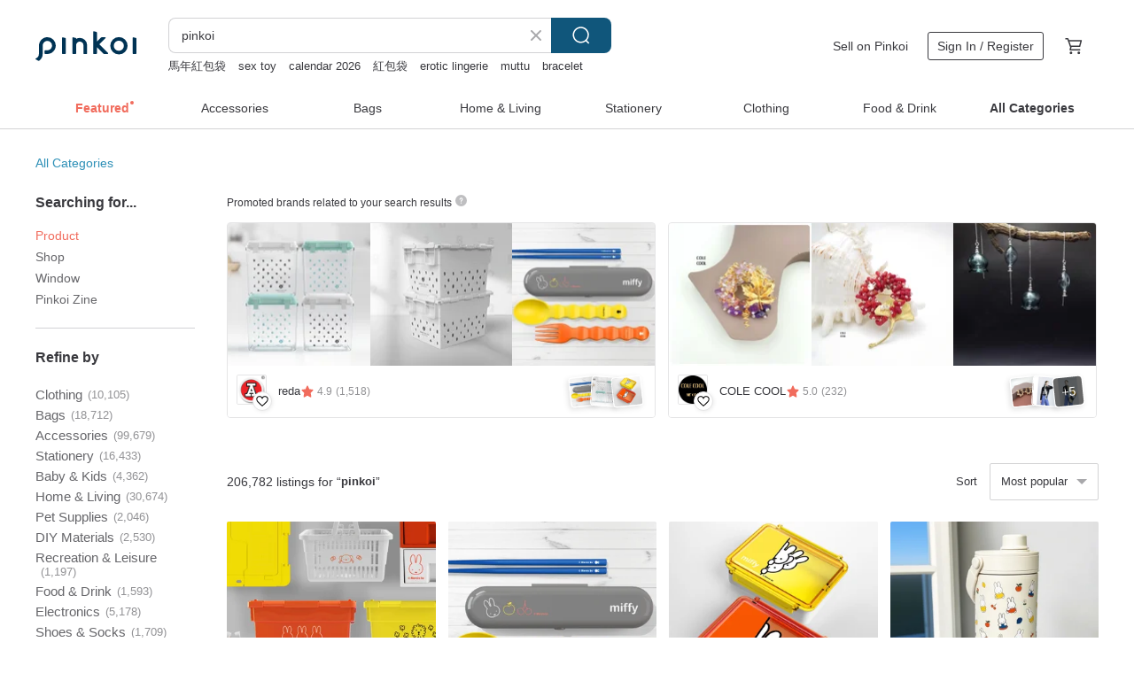

--- FILE ---
content_type: text/html; charset=utf-8
request_url: https://en.pinkoi.com/search?q=pinkoi&ref_sec=related_keywords&ref_posn=11&ref_related_kw_type=auto&ref_created=1716245648&ref_entity=search_item_list&ref_entity_id=polymer%20clay&ref_page=1&ref_pgsz=60&ref_pgsess=1716245648
body_size: 24748
content:

<!doctype html>

<html lang="en" class="web no-js s-not-login s-en webkit" xmlns:fb="http://ogp.me/ns/fb#">
<head prefix="og: http://ogp.me/ns# fb: http://ogp.me/ns/fb# ilovepinkoi: http://ogp.me/ns/fb/ilovepinkoi#">
    <meta charset="utf-8">

        <title>&#34;pinkoi&#34; | pinkoi | Pinkoi | Asia’s cross-border design marketplace</title>
    <meta name="keywords" content="pinkoi">

        <meta name="description" content="The search for &amp;quot;pinkoi&amp;quot; returned 206,782 results. A Gentle Gift / Academia-Inspired Mélange Wool Knit Round Neck Button-Front Double-Layer Vest WOOLUS$ 119.86 Premium / Azure Coast / Greek Island Blue Thick Wool Batwing/Three-Quarter Sleeve TopUS$ 75.62 (Pinkoi Exclusive Year of the Dragon New Year) Love Within Our Walls Couplet Set 【Mao&#39;s Joyful Pottery x Chiazzi】US$ 26.51 Use keywords to find unique design gifts. Express your creativity, originality, and one-of-a-kindness. Buy something for a loved-one today.">

    <meta name="twitter:card" content="summary_large_image">

        <meta property="og:title" content="pinkoi | Pinkoi">
        <meta property="og:description" content="The search for &amp;quot;pinkoi&amp;quot; returned 206,782 results. A Gentle Gift / Academia-Inspired Mélange Wool Knit Round Neck Button-Front Double-Layer Vest WOOLUS$ 119.86 Premium / Azure Coast / Greek Island Blue Thick Wool Batwing/Three-Quarter Sleeve TopUS$ 75.62 (Pinkoi Exclusive Year of the Dragon New Year) Love Within Our Walls Couplet Set 【Mao&#39;s Joyful Pottery x Chiazzi】US$ 26.51 Use keywords to find unique design gifts. Express your creativity, originality, and one-of-a-kindness. Buy something for a loved-one today.">
        <meta property="og:image" content="https://cdn01.pinkoi.com/product/mwJKUb7t/0/1/800x0.jpg">

    <meta property="og:type" content="product">
        <meta property="og:url" content="https://en.pinkoi.com/search?q=pinkoi&ref_sec=related_keywords&ref_posn=11&ref_related_kw_type=auto&ref_created=1716245648&ref_entity=search_item_list&ref_entity_id=polymer+clay&ref_page=1&ref_pgsz=60&ref_pgsess=1716245648"><link rel="canonical" href="https://en.pinkoi.com/search?q=pinkoi"><link rel="next" href="https://en.pinkoi.com/search?q=pinkoi&page=2">

    <link rel="alternate" href="android-app://com.pinkoi/http/en.pinkoi.com/search?q=pinkoi">

        <script type="application/ld+json">{"@context": "http://schema.org", "@type": "BreadcrumbList", "itemListElement": [{"@type": "ListItem", "position": 1, "item": {"@id": "https://en.pinkoi.com", "name": "Pinkoi"}}, {"@type": "ListItem", "position": 2, "item": {"@id": "https://en.pinkoi.com/search", "name": "Search"}}, {"@type": "ListItem", "position": 3, "item": {"@id": "https://en.pinkoi.com/search?q=pinkoi", "name": "pinkoi"}}]}</script>

        <script type="application/ld+json">{"@context": "http://schema.org", "@type": "Product", "productID": "mwJKUb7t", "sku": "mwJKUb7t", "name": "A Gentle Gift / Academia-Inspired M\u00e9lange Wool Knit Round Neck Button-Front Double-Layer Vest WOOL", "description": "Lightweight and warm fabric\nA soft and gentle little vest\nA versatile grey piece", "image": ["https://cdn01.pinkoi.com/product/mwJKUb7t/0/1/500x0.jpg"], "brand": {"@type": "Brand", "name": "commeforet"}, "offers": {"@type": "Offer", "priceCurrency": "USD", "price": 119.86, "availability": "http://schema.org/InStock", "priceValidUntil": "2026-07-24", "itemCondition": "http://schema.org/NewCondition", "url": "https://en.pinkoi.com/product/mwJKUb7t", "seller": {"@type": "Organization", "name": "commeforet", "url": "https://en.pinkoi.com/store/commeforet"}, "hasMerchantReturnPolicy": [{"@type": "MerchantReturnPolicy", "returnPolicyCategory": "https://schema.org/MerchantReturnFiniteReturnWindow", "merchantReturnDays": 7, "returnMethod": "https://schema.org/ReturnByMail", "returnFees": "https://schema.org/FreeReturn", "applicableCountry": ["TW", "HK", "MO", "TH", "JP", "CN", "US", "SG", "CA"]}]}, "aggregateRating": {"@type": "AggregateRating", "ratingValue": 5.0, "reviewCount": 1670}}</script><script type="application/ld+json">{"@context": "http://schema.org", "@type": "Product", "productID": "vNCqe2pD", "sku": "vNCqe2pD", "name": "Premium / Azure Coast / Greek Island Blue Thick Wool Batwing/Three-Quarter Sleeve Top", "description": "One of a kind\nBright and full-bodied\nBrightens the complexion  fresh\nVery warm", "image": ["https://cdn01.pinkoi.com/product/vNCqe2pD/0/1/500x0.jpg"], "brand": {"@type": "Brand", "name": "commeforet"}, "offers": {"@type": "Offer", "priceCurrency": "USD", "price": 75.62, "availability": "http://schema.org/InStock", "priceValidUntil": "2026-07-24", "itemCondition": "http://schema.org/NewCondition", "url": "https://en.pinkoi.com/product/vNCqe2pD", "seller": {"@type": "Organization", "name": "commeforet", "url": "https://en.pinkoi.com/store/commeforet"}, "hasMerchantReturnPolicy": [{"@type": "MerchantReturnPolicy", "returnPolicyCategory": "https://schema.org/MerchantReturnFiniteReturnWindow", "merchantReturnDays": 7, "returnMethod": "https://schema.org/ReturnByMail", "returnFees": "https://schema.org/FreeReturn", "applicableCountry": ["TW", "HK", "MO", "TH", "JP", "CN", "US", "SG", "CA"]}]}, "aggregateRating": {"@type": "AggregateRating", "ratingValue": 5.0, "reviewCount": 1670}}</script><script type="application/ld+json">{"@context": "http://schema.org", "@type": "Product", "productID": "pddCyphx", "sku": "pddCyphx", "name": "(Pinkoi Exclusive Year of the Dragon New Year) Love Within Our Walls Couplet Set \u3010Mao's Joyful Pottery x Chiazzi\u3011", "description": "Lunar New Year Exclusive    Love Within Our Walls  Year of the Dragon Couplet Gift Set - Now Available\n  Collaboration   In partnership with illustrator  Chiazzi \n  Exclusive Gift   Complimentary  Two Hearts  One Love  square couplet with every purchase\n  Special Offer   Purchase at NT 550 with a minimum spend of NT 2 200\n  Bulk Discount   Buy 6 for 8  off   Buy 12 for 10  off", "image": ["https://cdn01.pinkoi.com/product/pddCyphx/0/3/500x0.jpg"], "brand": {"@type": "Brand", "name": "Mao\u2019s studio"}, "offers": {"@type": "Offer", "priceCurrency": "USD", "price": 26.51, "availability": "http://schema.org/InStock", "priceValidUntil": "2026-07-24", "itemCondition": "http://schema.org/NewCondition", "url": "https://en.pinkoi.com/product/pddCyphx", "seller": {"@type": "Organization", "name": "Mao\u2019s studio", "url": "https://en.pinkoi.com/store/maostudio"}, "hasMerchantReturnPolicy": [{"@type": "MerchantReturnPolicy", "returnPolicyCategory": "https://schema.org/MerchantReturnFiniteReturnWindow", "merchantReturnDays": 7, "returnMethod": "https://schema.org/ReturnByMail", "returnFees": "https://schema.org/FreeReturn", "applicableCountry": ["TW", "HK", "MO", "TH", "JP", "CN", "US", "SG", "CA"]}]}, "aggregateRating": {"@type": "AggregateRating", "ratingValue": 5.0, "reviewCount": 10043}}</script><script type="application/ld+json">{"@context": "http://schema.org", "@type": "Product", "productID": "Kn9qGUkM", "sku": "Kn9qGUkM", "name": "\u3010Pre-order\u3011EVERY LITTLE DAY | Pinkoi \u00d7 miho miyauchi Collaboration PET Tape", "description": "Pinkoi   miho miyauchi Collaboration PET Tape  Featuring an iconic illustration with striking  clear blue lines  this PET tape offers a delightful translucent quality", "image": ["https://cdn02.pinkoi.com/product/Kn9qGUkM/0/2/500x0.jpg"], "brand": {"@type": "Brand", "name": "Pinkoi Japan"}, "offers": {"@type": "Offer", "priceCurrency": "USD", "price": 19.07, "availability": "http://schema.org/InStock", "priceValidUntil": "2026-07-24", "itemCondition": "http://schema.org/NewCondition", "url": "https://en.pinkoi.com/product/Kn9qGUkM", "seller": {"@type": "Organization", "name": "Pinkoi Japan", "url": "https://en.pinkoi.com/store/pinkoi-jp-official"}, "hasMerchantReturnPolicy": [{"@type": "MerchantReturnPolicy", "returnPolicyCategory": "https://schema.org/MerchantReturnFiniteReturnWindow", "merchantReturnDays": 7, "returnMethod": "https://schema.org/ReturnByMail", "returnFees": "https://schema.org/FreeReturn", "applicableCountry": ["TW", "HK", "MO", "TH", "JP", "CN", "US", "SG", "CA"]}]}, "aggregateRating": {"@type": "AggregateRating", "ratingValue": 4.9, "reviewCount": 684}}</script><script type="application/ld+json">{"@context": "http://schema.org", "@type": "Product", "productID": "fnMBL4J7", "sku": "fnMBL4J7", "name": "Free Shipping on 5+ Items | Pinkoi International Designer PET Tape", "description": "Explore 20 unique patterns from 8 internationally acclaimed designers with this PET tape  Each design is conveniently pre-cut for easy use  and the 4cm wide matte tape offers a petite  accessible way to bring global design into your everyday life", "image": ["https://cdn01.pinkoi.com/product/fnMBL4J7/0/2/500x0.jpg"], "brand": {"@type": "Brand", "name": "Pinkoi Japan"}, "offers": {"@type": "Offer", "priceCurrency": "USD", "price": 4.25, "availability": "http://schema.org/InStock", "priceValidUntil": "2026-07-24", "itemCondition": "http://schema.org/NewCondition", "url": "https://en.pinkoi.com/product/fnMBL4J7", "seller": {"@type": "Organization", "name": "Pinkoi Japan", "url": "https://en.pinkoi.com/store/pinkoi-jp-official"}, "hasMerchantReturnPolicy": [{"@type": "MerchantReturnPolicy", "returnPolicyCategory": "https://schema.org/MerchantReturnFiniteReturnWindow", "merchantReturnDays": 7, "returnMethod": "https://schema.org/ReturnByMail", "returnFees": "https://schema.org/FreeReturn", "applicableCountry": ["TW", "HK", "MO", "TH", "JP", "CN", "US", "SG", "CA"]}]}, "aggregateRating": {"@type": "AggregateRating", "ratingValue": 4.9, "reviewCount": 684}}</script><script type="application/ld+json">{"@context": "http://schema.org", "@type": "Product", "productID": "v7C9bC3j", "sku": "v7C9bC3j", "name": "Pinkoi World Designers PET Tape Vol. 2 | Whimsical Forest Patisserie | sakurabaCAFE | Glossy Type", "description": "The highly popular PET tape series welcomes its long-awaited second collection  Enjoy a vibrant array of 20 designs from 13 world-renowned designers  This iteration has been further enhanced with  transparent material and a half-cut design  making it even easier to use", "image": ["https://cdn01.pinkoi.com/product/v7C9bC3j/0/1/500x0.jpg"], "brand": {"@type": "Brand", "name": "Pinkoi Japan"}, "offers": {"@type": "Offer", "priceCurrency": "USD", "price": 5.12, "availability": "http://schema.org/InStock", "priceValidUntil": "2026-07-24", "itemCondition": "http://schema.org/NewCondition", "url": "https://en.pinkoi.com/product/v7C9bC3j", "seller": {"@type": "Organization", "name": "Pinkoi Japan", "url": "https://en.pinkoi.com/store/pinkoi-jp-official"}, "hasMerchantReturnPolicy": [{"@type": "MerchantReturnPolicy", "returnPolicyCategory": "https://schema.org/MerchantReturnFiniteReturnWindow", "merchantReturnDays": 7, "returnMethod": "https://schema.org/ReturnByMail", "returnFees": "https://schema.org/FreeReturn", "applicableCountry": ["TW", "HK", "MO", "TH", "JP", "CN", "US", "SG", "CA"]}]}, "aggregateRating": {"@type": "AggregateRating", "ratingValue": 4.9, "reviewCount": 684}}</script><script type="application/ld+json">{"@context": "http://schema.org", "@type": "Product", "productID": "bepiFEeK", "sku": "bepiFEeK", "name": "A to Z ~alphabet tape~ | Pinkoi \u00d7 Tamura Miki Collaboration PET Tape", "description": "Pinkoi   Tamura Miki Collaboration PET Tape \nEnjoy a colorful array of motifs from A to Z  featuring masking tape torn-paper art created by Miki Tamura and stationery enthusiasts", "image": ["https://cdn02.pinkoi.com/product/bepiFEeK/0/2/500x0.jpg"], "brand": {"@type": "Brand", "name": "Pinkoi Japan"}, "offers": {"@type": "Offer", "priceCurrency": "USD", "price": 19.07, "availability": "http://schema.org/InStock", "priceValidUntil": "2026-07-24", "itemCondition": "http://schema.org/NewCondition", "url": "https://en.pinkoi.com/product/bepiFEeK", "seller": {"@type": "Organization", "name": "Pinkoi Japan", "url": "https://en.pinkoi.com/store/pinkoi-jp-official"}, "hasMerchantReturnPolicy": [{"@type": "MerchantReturnPolicy", "returnPolicyCategory": "https://schema.org/MerchantReturnFiniteReturnWindow", "merchantReturnDays": 7, "returnMethod": "https://schema.org/ReturnByMail", "returnFees": "https://schema.org/FreeReturn", "applicableCountry": ["TW", "HK", "MO", "TH", "JP", "CN", "US", "SG", "CA"]}]}, "aggregateRating": {"@type": "AggregateRating", "ratingValue": 4.9, "reviewCount": 684}}</script><script type="application/ld+json">{"@context": "http://schema.org", "@type": "Product", "productID": "fTJynz7c", "sku": "fTJynz7c", "name": "Bolivian Lavender Purple Irregular Natural Amethyst Earrings with Gemstone Radiance", "description": "All items sold by Moonlight Glow include a lifetime  unlimited free repair service  excluding sale items   \n  We use carefully selected natural crystals and semi-precious stones  Customization for style and arrangement is available  Please contact us to discuss your ideas", "image": ["https://cdn02.pinkoi.com/product/fTJynz7c/0/1/500x0.jpg"], "brand": {"@type": "Brand", "name": "E moon stone"}, "offers": {"@type": "Offer", "priceCurrency": "USD", "price": 85.93, "availability": "http://schema.org/InStock", "priceValidUntil": "2026-07-24", "itemCondition": "http://schema.org/NewCondition", "url": "https://en.pinkoi.com/product/fTJynz7c", "seller": {"@type": "Organization", "name": "E moon stone", "url": "https://en.pinkoi.com/store/goodtime-play-jewelry"}, "hasMerchantReturnPolicy": [{"@type": "MerchantReturnPolicy", "returnPolicyCategory": "https://schema.org/MerchantReturnFiniteReturnWindow", "merchantReturnDays": 7, "returnMethod": "https://schema.org/ReturnByMail", "returnFees": "https://schema.org/FreeReturn", "applicableCountry": ["TW", "HK", "MO", "TH", "JP", "CN", "US", "SG", "CA"]}]}, "aggregateRating": {"@type": "AggregateRating", "ratingValue": 5.0, "reviewCount": 5000}}</script><script type="application/ld+json">{"@context": "http://schema.org", "@type": "Product", "productID": "2UawcW3q", "sku": "2UawcW3q", "name": "Bears Diary | Pinkoi \u00d7 ranmyu Collaboration PET Tape Half Cut Type", "description": "Pinkoi   ranmyui Collaboration PET Tape  This half-cut PET tape features the daily lives of bears illustrated by stationery artist ranmyu  It's a versatile item perfect for adding a special touch to your planner or other creative projects", "image": ["https://cdn02.pinkoi.com/product/2UawcW3q/0/1/500x0.jpg"], "brand": {"@type": "Brand", "name": "Pinkoi Japan"}, "offers": {"@type": "Offer", "priceCurrency": "USD", "price": 16.21, "availability": "http://schema.org/InStock", "priceValidUntil": "2026-07-24", "itemCondition": "http://schema.org/NewCondition", "url": "https://en.pinkoi.com/product/2UawcW3q", "seller": {"@type": "Organization", "name": "Pinkoi Japan", "url": "https://en.pinkoi.com/store/pinkoi-jp-official"}, "hasMerchantReturnPolicy": [{"@type": "MerchantReturnPolicy", "returnPolicyCategory": "https://schema.org/MerchantReturnFiniteReturnWindow", "merchantReturnDays": 7, "returnMethod": "https://schema.org/ReturnByMail", "returnFees": "https://schema.org/FreeReturn", "applicableCountry": ["TW", "HK", "MO", "TH", "JP", "CN", "US", "SG", "CA"]}]}, "aggregateRating": {"@type": "AggregateRating", "ratingValue": 4.9, "reviewCount": 684}}</script><script type="application/ld+json">{"@context": "http://schema.org", "@type": "Product", "productID": "8Rgj4GTi", "sku": "8Rgj4GTi", "name": "\u3010Pinkoi x SNOOPY\u3011SNOOPY Melted Wax Lamp Candle Warmer", "description": "2025 Our latest joint\n  x Gyroscope SNOOPY  \n SNOOPY Doghouse wax melting Wax", "image": ["https://cdn01.pinkoi.com/product/8Rgj4GTi/0/4/500x0.jpg"], "brand": {"@type": "Brand", "name": "x.Gyroscope"}, "offers": {"@type": "Offer", "priceCurrency": "USD", "price": 141.99, "availability": "http://schema.org/InStock", "priceValidUntil": "2026-07-24", "itemCondition": "http://schema.org/NewCondition", "url": "https://en.pinkoi.com/product/8Rgj4GTi", "seller": {"@type": "Organization", "name": "x.Gyroscope", "url": "https://en.pinkoi.com/store/xgyroscope"}, "hasMerchantReturnPolicy": [{"@type": "MerchantReturnPolicy", "returnPolicyCategory": "https://schema.org/MerchantReturnFiniteReturnWindow", "merchantReturnDays": 7, "returnMethod": "https://schema.org/ReturnByMail", "returnFees": "https://schema.org/FreeReturn", "applicableCountry": ["TW", "HK", "MO", "TH", "JP", "CN", "US", "SG", "CA"]}]}, "aggregateRating": {"@type": "AggregateRating", "ratingValue": 4.9, "reviewCount": 563}}</script><script type="application/ld+json">{"@context": "http://schema.org", "@type": "Product", "productID": "VZZMTzzv", "sku": "VZZMTzzv", "name": "Pinkoi x Creator Collaboration PET Tape Trial Size | Limited Quantity", "description": "Introducing a limited quantity trial size of the popular Pinkoi x Creator Collaboration PET Tape from our events", "image": ["https://cdn01.pinkoi.com/product/VZZMTzzv/0/1/500x0.jpg"], "brand": {"@type": "Brand", "name": "Pinkoi Japan"}, "offers": {"@type": "Offer", "priceCurrency": "USD", "price": 6.68, "availability": "http://schema.org/InStock", "priceValidUntil": "2026-07-24", "itemCondition": "http://schema.org/NewCondition", "url": "https://en.pinkoi.com/product/VZZMTzzv", "seller": {"@type": "Organization", "name": "Pinkoi Japan", "url": "https://en.pinkoi.com/store/pinkoi-jp-official"}, "hasMerchantReturnPolicy": [{"@type": "MerchantReturnPolicy", "returnPolicyCategory": "https://schema.org/MerchantReturnFiniteReturnWindow", "merchantReturnDays": 7, "returnMethod": "https://schema.org/ReturnByMail", "returnFees": "https://schema.org/FreeReturn", "applicableCountry": ["TW", "HK", "MO", "TH", "JP", "CN", "US", "SG", "CA"]}]}, "aggregateRating": {"@type": "AggregateRating", "ratingValue": 4.9, "reviewCount": 684}}</script><script type="application/ld+json">{"@context": "http://schema.org", "@type": "Product", "productID": "RAjc5pRZ", "sku": "RAjc5pRZ", "name": "\u3010Pinkoi x SOU\u30fbSOU\u3011murmur Travel Foldable TF016", "description": "murmur Travel Foldable TF016", "image": ["https://cdn01.pinkoi.com/product/RAjc5pRZ/0/4/500x0.jpg"], "brand": {"@type": "Brand", "name": "murmur-tw"}, "offers": {"@type": "Offer", "priceCurrency": "USD", "price": 54.30, "availability": "http://schema.org/InStock", "priceValidUntil": "2026-07-24", "itemCondition": "http://schema.org/NewCondition", "url": "https://en.pinkoi.com/product/RAjc5pRZ", "seller": {"@type": "Organization", "name": "murmur-tw", "url": "https://en.pinkoi.com/store/murmur-tw"}, "hasMerchantReturnPolicy": [{"@type": "MerchantReturnPolicy", "returnPolicyCategory": "https://schema.org/MerchantReturnFiniteReturnWindow", "merchantReturnDays": 7, "returnMethod": "https://schema.org/ReturnByMail", "returnFees": "https://schema.org/FreeReturn", "applicableCountry": ["TW", "HK", "MO", "TH", "JP", "CN", "US", "SG", "CA"]}]}, "aggregateRating": {"@type": "AggregateRating", "ratingValue": 5.0, "reviewCount": 4089}}</script><script type="application/ld+json">{"@context": "http://schema.org", "@type": "Product", "productID": "aBJhWfrB", "sku": "aBJhWfrB", "name": "Japan's Akai B\u014dshi Limited Edition Spring Festival Sale: 1st MEISTER Berry Caramel Duo Gift Box - 12 pcs", "description": "Limited Edition Spring Festival 2026 Sale  Japan's Akai B shi 1st MEISTER  Berry Caramel Duo Gift Box  - a winter exclusive  is now available  Enjoy both Strawberry Cocoa and Classic Caramel flavors in one delightful package", "image": ["https://cdn01.pinkoi.com/product/aBJhWfrB/0/1/500x0.jpg"], "brand": {"@type": "Brand", "name": "pinkoi-select"}, "offers": {"@type": "Offer", "priceCurrency": "USD", "price": 48.75, "availability": "http://schema.org/InStock", "priceValidUntil": "2026-07-24", "itemCondition": "http://schema.org/NewCondition", "url": "https://en.pinkoi.com/product/aBJhWfrB", "seller": {"@type": "Organization", "name": "pinkoi-select", "url": "https://en.pinkoi.com/store/pinkoi-select"}, "hasMerchantReturnPolicy": [{"@type": "MerchantReturnPolicy", "returnPolicyCategory": "https://schema.org/MerchantReturnFiniteReturnWindow", "merchantReturnDays": 7, "returnMethod": "https://schema.org/ReturnByMail", "returnFees": "https://schema.org/FreeReturn", "applicableCountry": ["TW", "HK", "MO", "TH", "JP", "CN", "US", "SG", "CA"]}]}, "aggregateRating": {"@type": "AggregateRating", "ratingValue": 5.0, "reviewCount": 193}}</script><script type="application/ld+json">{"@context": "http://schema.org", "@type": "Product", "productID": "XCNmkK2G", "sku": "XCNmkK2G", "name": "PINKOI EXCLUSIVE Sunny Wave Low-Rise Patchwork Dress - Warm Day", "description": "Beige\nRound neck design  showing off the clavicle line\nLow waist cutout design\n83  Cotton\nBreathable x comfortable x light\nManufacturing place  Made in Taiwan\nModel body shape reference\nCara height 160cm weight 43kg", "image": ["https://cdn01.pinkoi.com/product/XCNmkK2G/0/1/500x0.jpg"], "brand": {"@type": "Brand", "name": "XUXUWEAR"}, "offers": {"@type": "Offer", "priceCurrency": "USD", "price": 154.48, "availability": "http://schema.org/InStock", "priceValidUntil": "2026-07-24", "itemCondition": "http://schema.org/NewCondition", "url": "https://en.pinkoi.com/product/XCNmkK2G", "seller": {"@type": "Organization", "name": "XUXUWEAR", "url": "https://en.pinkoi.com/store/xuxuwear"}, "hasMerchantReturnPolicy": [{"@type": "MerchantReturnPolicy", "returnPolicyCategory": "https://schema.org/MerchantReturnFiniteReturnWindow", "merchantReturnDays": 7, "returnMethod": "https://schema.org/ReturnByMail", "returnFees": "https://schema.org/FreeReturn", "applicableCountry": ["TW", "HK", "MO", "TH", "JP", "CN", "US", "SG", "CA"]}]}, "aggregateRating": {"@type": "AggregateRating", "ratingValue": 4.9, "reviewCount": 2393}}</script><script type="application/ld+json">{"@context": "http://schema.org", "@type": "Product", "productID": "aRkvUWfH", "sku": "aRkvUWfH", "name": "\u3010Pinkoi x Chibi Maruko-chan\u3011Elephant Cuppa S-Grandpa Style (720ml)", "description": "Product Contents \n  SUS316 Stainless Steel cup body\n  Food grade PP cup lid   straw lid\n  Food grade PP thick straw   thin straw\n  Straw lid leak proof ring   cup lid leak proof ring\n  Eyedropper Brush\n  Exclusive gift  Yellow hat accessory", "image": ["https://cdn01.pinkoi.com/product/aRkvUWfH/0/1/500x0.jpg"], "brand": {"@type": "Brand", "name": "Elephant Cuppa"}, "offers": {"@type": "Offer", "priceCurrency": "USD", "price": 38.90, "availability": "http://schema.org/InStock", "priceValidUntil": "2026-07-24", "itemCondition": "http://schema.org/NewCondition", "url": "https://en.pinkoi.com/product/aRkvUWfH", "seller": {"@type": "Organization", "name": "Elephant Cuppa", "url": "https://en.pinkoi.com/store/elephantcuppa"}, "hasMerchantReturnPolicy": [{"@type": "MerchantReturnPolicy", "returnPolicyCategory": "https://schema.org/MerchantReturnFiniteReturnWindow", "merchantReturnDays": 7, "returnMethod": "https://schema.org/ReturnByMail", "returnFees": "https://schema.org/FreeReturn", "applicableCountry": ["TW", "HK", "MO", "TH", "JP", "CN", "US", "SG", "CA"]}]}, "aggregateRating": {"@type": "AggregateRating", "ratingValue": 4.9, "reviewCount": 7659}}</script><script type="application/ld+json">{"@context": "http://schema.org", "@type": "Product", "productID": "6YqhefNn", "sku": "6YqhefNn", "name": "Pinkoi Global Designers PET Tape Vol. 2 | Cookies | 1991w2992 | Glossy Type, Half-Cut", "description": "The highly popular PET tape series is back with a highly anticipated second installment  Enjoy 20 diverse designs from 13 globally active designers  This time  it's evolved to be even easier to use with  transparent specification x half-cut processing", "image": ["https://cdn01.pinkoi.com/product/6YqhefNn/0/1/500x0.jpg"], "brand": {"@type": "Brand", "name": "Pinkoi Japan"}, "offers": {"@type": "Offer", "priceCurrency": "USD", "price": 5.12, "availability": "http://schema.org/InStock", "priceValidUntil": "2026-07-24", "itemCondition": "http://schema.org/NewCondition", "url": "https://en.pinkoi.com/product/6YqhefNn", "seller": {"@type": "Organization", "name": "Pinkoi Japan", "url": "https://en.pinkoi.com/store/pinkoi-jp-official"}, "hasMerchantReturnPolicy": [{"@type": "MerchantReturnPolicy", "returnPolicyCategory": "https://schema.org/MerchantReturnFiniteReturnWindow", "merchantReturnDays": 7, "returnMethod": "https://schema.org/ReturnByMail", "returnFees": "https://schema.org/FreeReturn", "applicableCountry": ["TW", "HK", "MO", "TH", "JP", "CN", "US", "SG", "CA"]}]}, "aggregateRating": {"@type": "AggregateRating", "ratingValue": 4.9, "reviewCount": 684}}</script><script type="application/ld+json">{"@context": "http://schema.org", "@type": "Product", "productID": "hddiX4J3", "sku": "hddiX4J3", "name": "\u3010Pinkoi x SOUSOU\u3011620ml popular portable water bottle with filter cartridge", "description": "WEMUG popular handle design portable bottle x SOUSOU exclusive pattern cooperation limited series  It is a water cup that looks like a milk bottle  made of patented food-grade safe material  and does not contain bisphenol A  BPA Free  It is suitable for fresh and textured wear  It is a beautiful and practical carry-on item  It is also a very suitable environmentally friendly container when you want to buy coffee when you go out", "image": ["https://cdn01.pinkoi.com/product/hddiX4J3/0/11/500x0.jpg"], "brand": {"@type": "Brand", "name": "WEMUG"}, "offers": {"@type": "Offer", "priceCurrency": "USD", "price": 22.96, "availability": "http://schema.org/InStock", "priceValidUntil": "2026-07-24", "itemCondition": "http://schema.org/NewCondition", "url": "https://en.pinkoi.com/product/hddiX4J3", "seller": {"@type": "Organization", "name": "WEMUG", "url": "https://en.pinkoi.com/store/wemughk"}, "hasMerchantReturnPolicy": [{"@type": "MerchantReturnPolicy", "returnPolicyCategory": "https://schema.org/MerchantReturnFiniteReturnWindow", "merchantReturnDays": 7, "returnMethod": "https://schema.org/ReturnByMail", "returnFees": "https://schema.org/FreeReturn", "applicableCountry": ["TW", "HK", "MO", "TH", "JP", "CN", "US", "SG", "CA"]}]}, "aggregateRating": {"@type": "AggregateRating", "ratingValue": 4.9, "reviewCount": 2470}}</script><script type="application/ld+json">{"@context": "http://schema.org", "@type": "Product", "productID": "wG7dBzaR", "sku": "wG7dBzaR", "name": "\u3010Pinkoi x miffy\u3011SolidX Impact-Absorbing Shockproof Case - Close to Miffy", "description": "Pinkoi x miffy x RHINOSHIELD Phone Case", "image": ["https://cdn01.pinkoi.com/product/wG7dBzaR/0/2/500x0.jpg"], "brand": {"@type": "Brand", "name": "RHINOSHIELD"}, "offers": {"@type": "Offer", "priceCurrency": "USD", "price": 44.79, "availability": "http://schema.org/InStock", "priceValidUntil": "2026-07-24", "itemCondition": "http://schema.org/NewCondition", "url": "https://en.pinkoi.com/product/wG7dBzaR", "seller": {"@type": "Organization", "name": "RHINOSHIELD", "url": "https://en.pinkoi.com/store/rhinoshield"}, "hasMerchantReturnPolicy": [{"@type": "MerchantReturnPolicy", "returnPolicyCategory": "https://schema.org/MerchantReturnFiniteReturnWindow", "merchantReturnDays": 7, "returnMethod": "https://schema.org/ReturnByMail", "returnFees": "https://schema.org/FreeReturn", "applicableCountry": ["TW", "HK", "MO", "TH", "JP", "CN", "US", "SG", "CA"]}]}, "aggregateRating": {"@type": "AggregateRating", "ratingValue": 5.0, "reviewCount": 6518}}</script><script type="application/ld+json">{"@context": "http://schema.org", "@type": "Product", "productID": "rXhVHwjZ", "sku": "rXhVHwjZ", "name": "Blue Forget-Me-Not Flower Bouquet Necklace | Sterling Silver Necklace", "description": "The DearFine Blue Forget-Me-Not Flower Bouquet Sterling Silver Necklace meticulously hand-carves petal textures and curves with realistic techniques  and details the calyx and stamen shapes  Each bouquet is unique  Click to view full product information", "image": ["https://cdn01.pinkoi.com/product/rXhVHwjZ/0/2/500x0.jpg"], "brand": {"@type": "Brand", "name": "dearfine"}, "offers": {"@type": "Offer", "priceCurrency": "USD", "price": 108.78, "availability": "http://schema.org/InStock", "priceValidUntil": "2026-07-24", "itemCondition": "http://schema.org/NewCondition", "url": "https://en.pinkoi.com/product/rXhVHwjZ", "seller": {"@type": "Organization", "name": "dearfine", "url": "https://en.pinkoi.com/store/dearfine"}, "hasMerchantReturnPolicy": [{"@type": "MerchantReturnPolicy", "returnPolicyCategory": "https://schema.org/MerchantReturnFiniteReturnWindow", "merchantReturnDays": 7, "returnMethod": "https://schema.org/ReturnByMail", "returnFees": "https://schema.org/FreeReturn", "applicableCountry": ["TW", "HK", "MO", "TH", "JP", "CN", "US", "SG", "CA"]}]}, "aggregateRating": {"@type": "AggregateRating", "ratingValue": 5.0, "reviewCount": 53}}</script><script type="application/ld+json">{"@context": "http://schema.org", "@type": "Product", "productID": "xmk5aZ2E", "sku": "xmk5aZ2E", "name": "Pinkoi x Miffy Chun Lian Couplet Square", "description": "Enjoy complimentary shipping to Hong Kong  Macau  and Taiwan on orders of 5 items or more", "image": ["https://cdn01.pinkoi.com/product/xmk5aZ2E/0/5/500x0.jpg"], "brand": {"@type": "Brand", "name": "Pinkoi SPACE"}, "offers": {"@type": "Offer", "priceCurrency": "USD", "price": 5.87, "availability": "http://schema.org/InStock", "priceValidUntil": "2026-07-24", "itemCondition": "http://schema.org/NewCondition", "url": "https://en.pinkoi.com/product/xmk5aZ2E", "seller": {"@type": "Organization", "name": "Pinkoi SPACE", "url": "https://en.pinkoi.com/store/pinkoi-hk"}, "hasMerchantReturnPolicy": [{"@type": "MerchantReturnPolicy", "returnPolicyCategory": "https://schema.org/MerchantReturnFiniteReturnWindow", "merchantReturnDays": 7, "returnMethod": "https://schema.org/ReturnByMail", "returnFees": "https://schema.org/FreeReturn", "applicableCountry": ["TW", "HK", "MO", "TH", "JP", "CN", "US", "SG", "CA"]}]}, "aggregateRating": {"@type": "AggregateRating", "ratingValue": 4.9, "reviewCount": 2335}}</script><script type="application/ld+json">{"@context": "http://schema.org", "@type": "Product", "productID": "WvhmUZik", "sku": "WvhmUZik", "name": "Macadamia Nut Dates", "description": "Macadamia Nut Dates  Xia Weiyi Panshu  won the Gourmet Poll as  Internet Dessert Popularity King ''\nAll homemade sweets made with macadamia nuts sandwiched between dates  We carefully select the highest quality materials and do not use additives  When you put it in your mouth  the aroma of nuts and the sweetness of date pulp spread out  Limited quantity eve", "image": ["https://cdn02.pinkoi.com/product/WvhmUZik/0/3/500x0.jpg"], "brand": {"@type": "Brand", "name": "Shang Shin Select"}, "offers": {"@type": "Offer", "priceCurrency": "USD", "price": 16.91, "availability": "http://schema.org/InStock", "priceValidUntil": "2026-07-24", "itemCondition": "http://schema.org/NewCondition", "url": "https://en.pinkoi.com/product/WvhmUZik", "seller": {"@type": "Organization", "name": "Shang Shin Select", "url": "https://en.pinkoi.com/store/shangshin"}, "hasMerchantReturnPolicy": [{"@type": "MerchantReturnPolicy", "returnPolicyCategory": "https://schema.org/MerchantReturnFiniteReturnWindow", "merchantReturnDays": 7, "returnMethod": "https://schema.org/ReturnByMail", "returnFees": "https://schema.org/FreeReturn", "applicableCountry": ["TW", "HK", "MO", "TH", "JP", "CN", "US", "SG", "CA"]}]}, "aggregateRating": {"@type": "AggregateRating", "ratingValue": 4.9, "reviewCount": 590}}</script><script type="application/ld+json">{"@context": "http://schema.org", "@type": "Product", "productID": "kjNMqzkh", "sku": "kjNMqzkh", "name": "999 Pure Silver Wide Band Silver Bead Bracelet with Colored Sapphire and Spinel, 925 Sterling Silver, Complimentary Packaging", "description": "Crafted with 999 pure silver clay from Japan  this piece is adorned with sapphires and spinels  evoking the allure of discovering a sparkling gem unearthed from the earth  It radiates a captivating brilliance  Complimentary premium silver foil gift wrapping is included  making it a worry-free choice for gifting", "image": ["https://cdn01.pinkoi.com/product/kjNMqzkh/0/1/500x0.jpg"], "brand": {"@type": "Brand", "name": "800-do-c"}, "offers": {"@type": "Offer", "priceCurrency": "USD", "price": 135.95, "availability": "http://schema.org/InStock", "priceValidUntil": "2026-07-24", "itemCondition": "http://schema.org/NewCondition", "url": "https://en.pinkoi.com/product/kjNMqzkh", "seller": {"@type": "Organization", "name": "800-do-c", "url": "https://en.pinkoi.com/store/800-do-c"}, "hasMerchantReturnPolicy": [{"@type": "MerchantReturnPolicy", "returnPolicyCategory": "https://schema.org/MerchantReturnFiniteReturnWindow", "merchantReturnDays": 7, "returnMethod": "https://schema.org/ReturnByMail", "returnFees": "https://schema.org/FreeReturn", "applicableCountry": ["TW", "HK", "MO", "TH", "JP", "CN", "US", "SG", "CA"]}]}, "aggregateRating": {}}</script><script type="application/ld+json">{"@context": "http://schema.org", "@type": "Product", "productID": "hB5hqng6", "sku": "hB5hqng6", "name": "\u3010Pinkoi New Arrival\u3011Pet-Friendly Goodnight Sleep Mist", "description": "Goodnight Sleep Mist - 50ml  Alcohol-Free", "image": ["https://cdn01.pinkoi.com/product/hB5hqng6/0/500x0.jpg"], "brand": {"@type": "Brand", "name": "MonDiCo Pet Friendly Fragrance"}, "offers": {"@type": "Offer", "priceCurrency": "USD", "price": 36.11, "availability": "http://schema.org/InStock", "priceValidUntil": "2026-07-24", "itemCondition": "http://schema.org/NewCondition", "url": "https://en.pinkoi.com/product/hB5hqng6", "seller": {"@type": "Organization", "name": "MonDiCo Pet Friendly Fragrance", "url": "https://en.pinkoi.com/store/mondico"}, "hasMerchantReturnPolicy": [{"@type": "MerchantReturnPolicy", "returnPolicyCategory": "https://schema.org/MerchantReturnFiniteReturnWindow", "merchantReturnDays": 7, "returnMethod": "https://schema.org/ReturnByMail", "returnFees": "https://schema.org/FreeReturn", "applicableCountry": ["TW", "HK", "MO", "TH", "JP", "CN", "US", "SG", "CA"]}]}, "aggregateRating": {"@type": "AggregateRating", "ratingValue": 5.0, "reviewCount": 29}}</script><script type="application/ld+json">{"@context": "http://schema.org", "@type": "Product", "productID": "FABXMxbL", "sku": "FABXMxbL", "name": "\u3010Pinkoi x miffy\u3011SolidX (MagSafe Compatible) Shock-Absorbing Protective Case - Xiang", "description": "Pinkoi x miffy x RHINOSHIELD Phone Case", "image": ["https://cdn01.pinkoi.com/product/FABXMxbL/0/1/500x0.jpg"], "brand": {"@type": "Brand", "name": "RHINOSHIELD"}, "offers": {"@type": "Offer", "priceCurrency": "USD", "price": 61.70, "availability": "http://schema.org/InStock", "priceValidUntil": "2026-07-24", "itemCondition": "http://schema.org/NewCondition", "url": "https://en.pinkoi.com/product/FABXMxbL", "seller": {"@type": "Organization", "name": "RHINOSHIELD", "url": "https://en.pinkoi.com/store/rhinoshield"}, "hasMerchantReturnPolicy": [{"@type": "MerchantReturnPolicy", "returnPolicyCategory": "https://schema.org/MerchantReturnFiniteReturnWindow", "merchantReturnDays": 7, "returnMethod": "https://schema.org/ReturnByMail", "returnFees": "https://schema.org/FreeReturn", "applicableCountry": ["TW", "HK", "MO", "TH", "JP", "CN", "US", "SG", "CA"]}]}, "aggregateRating": {"@type": "AggregateRating", "ratingValue": 5.0, "reviewCount": 6518}}</script><script type="application/ld+json">{"@context": "http://schema.org", "@type": "Product", "productID": "2tShQMEr", "sku": "2tShQMEr", "name": "Pinkoi x SNOOPY SNOOPY Sealed Tea Set (10 Herbal Teas, 2 Sealed Cans)", "description": "SNOOPY co-branded sealed jar  limited edition must-have for collection\n Sealed can design keeps tea fresh for a long time\n  Ergonomic bottle body  easy to open and take\n 1200ml large capacity  multifunctional storage jar\n Caffeine-free herbal tea  natural  pure and delicious", "image": ["https://cdn01.pinkoi.com/product/2tShQMEr/0/4/500x0.jpg"], "brand": {"@type": "Brand", "name": "rihmuhecha"}, "offers": {"@type": "Offer", "priceCurrency": "USD", "price": 35.72, "availability": "http://schema.org/InStock", "priceValidUntil": "2026-07-24", "itemCondition": "http://schema.org/NewCondition", "url": "https://en.pinkoi.com/product/2tShQMEr", "seller": {"@type": "Organization", "name": "rihmuhecha", "url": "https://en.pinkoi.com/store/rihmuhecha"}, "hasMerchantReturnPolicy": [{"@type": "MerchantReturnPolicy", "returnPolicyCategory": "https://schema.org/MerchantReturnFiniteReturnWindow", "merchantReturnDays": 7, "returnMethod": "https://schema.org/ReturnByMail", "returnFees": "https://schema.org/FreeReturn", "applicableCountry": ["TW", "HK", "MO", "TH", "JP", "CN", "US", "SG", "CA"]}]}, "aggregateRating": {"@type": "AggregateRating", "ratingValue": 5.0, "reviewCount": 34}}</script><script type="application/ld+json">{"@context": "http://schema.org", "@type": "Product", "productID": "9dfwJ6vB", "sku": "9dfwJ6vB", "name": "Pinkoi Exclusive for HIM Hidden Time Watch: The World's First Watch of Hidden Time", "description": "Pinkoi Exclusive Edition  Limited to 50 pieces \n\nOne lifetime requires two watches \nOne to chase alongside you  ensuring no important moment is missed \nThe other  to remind you of the beauty in the present  cherishing all that is about to fade \nThe Hidden Time Watch is the latter  a testament to life's infinite richness just before the light and shadows disappear", "image": ["https://cdn01.pinkoi.com/product/9dfwJ6vB/0/1/500x0.jpg"], "brand": {"@type": "Brand", "name": "Anicorn Watches"}, "offers": {"@type": "Offer", "priceCurrency": "USD", "price": 200.64, "availability": "http://schema.org/InStock", "priceValidUntil": "2026-07-24", "itemCondition": "http://schema.org/NewCondition", "url": "https://en.pinkoi.com/product/9dfwJ6vB", "seller": {"@type": "Organization", "name": "Anicorn Watches", "url": "https://en.pinkoi.com/store/anicorn-watches"}, "hasMerchantReturnPolicy": [{"@type": "MerchantReturnPolicy", "returnPolicyCategory": "https://schema.org/MerchantReturnFiniteReturnWindow", "merchantReturnDays": 7, "returnMethod": "https://schema.org/ReturnByMail", "returnFees": "https://schema.org/FreeReturn", "applicableCountry": ["TW", "HK", "MO", "TH", "JP", "CN", "US", "SG", "CA"]}]}, "aggregateRating": {"@type": "AggregateRating", "ratingValue": 4.8, "reviewCount": 269}}</script><script type="application/ld+json">{"@context": "http://schema.org", "@type": "Product", "productID": "b6hpRjYb", "sku": "b6hpRjYb", "name": "\u3010Pinkoi x SNOOPY\u3011Good Days pockeat food bag (small)_Seaside Tour", "description": "Pockeat is a combination of the two English words  pocket   eat  It is the lightest food bag that can be stored in a small bag or pocket without affecting your trip  but can be taken out at any time  The inner bag is made of waterproof material and can come into direct contact with food  Whether it's bread  biscuits  snacks with sauce  or even soup  you can put them in with peace of mind", "image": ["https://cdn01.pinkoi.com/product/b6hpRjYb/0/3/500x0.jpg"], "brand": {"@type": "Brand", "name": "agooday"}, "offers": {"@type": "Offer", "priceCurrency": "USD", "price": 22.70, "availability": "http://schema.org/InStock", "priceValidUntil": "2026-07-24", "itemCondition": "http://schema.org/NewCondition", "url": "https://en.pinkoi.com/product/b6hpRjYb", "seller": {"@type": "Organization", "name": "agooday", "url": "https://en.pinkoi.com/store/agooday"}, "hasMerchantReturnPolicy": [{"@type": "MerchantReturnPolicy", "returnPolicyCategory": "https://schema.org/MerchantReturnFiniteReturnWindow", "merchantReturnDays": 7, "returnMethod": "https://schema.org/ReturnByMail", "returnFees": "https://schema.org/FreeReturn", "applicableCountry": ["TW", "HK", "MO", "TH", "JP", "CN", "US", "SG", "CA"]}]}, "aggregateRating": {"@type": "AggregateRating", "ratingValue": 5.0, "reviewCount": 4935}}</script><script type="application/ld+json">{"@context": "http://schema.org", "@type": "Product", "productID": "DVfTcqXJ", "sku": "DVfTcqXJ", "name": "Square Clasp Purse (Egypt)", "description": "This is a  Gamaguchi  that can hold bills in two folds  It is a combination of the best features of a bi-fold wallet and a Gamaguchi-wallet  A simple style that you can see everything when you open it with a snap  With three card pockets  this cute Gamaguchi is perfect for everyday use", "image": ["https://cdn01.pinkoi.com/product/DVfTcqXJ/0/7/500x0.jpg"], "brand": {"@type": "Brand", "name": "K Japan trad"}, "offers": {"@type": "Offer", "priceCurrency": "USD", "price": 157.07, "availability": "http://schema.org/InStock", "priceValidUntil": "2026-07-24", "itemCondition": "http://schema.org/NewCondition", "url": "https://en.pinkoi.com/product/DVfTcqXJ", "seller": {"@type": "Organization", "name": "K Japan trad", "url": "https://en.pinkoi.com/store/k-japan-trad"}, "hasMerchantReturnPolicy": [{"@type": "MerchantReturnPolicy", "returnPolicyCategory": "https://schema.org/MerchantReturnFiniteReturnWindow", "merchantReturnDays": 7, "returnMethod": "https://schema.org/ReturnByMail", "returnFees": "https://schema.org/FreeReturn", "applicableCountry": ["TW", "HK", "MO", "TH", "JP", "CN", "US", "SG", "CA"]}]}, "aggregateRating": {"@type": "AggregateRating", "ratingValue": 5.0, "reviewCount": 25}}</script><script type="application/ld+json">{"@context": "http://schema.org", "@type": "Product", "productID": "rpZF9raC", "sku": "rpZF9raC", "name": "Pinkoi Exclusive Heart Ear Clips and Bracelet Set Choose Your Color Combination", "description": "A set combining a small heart bracelet and ear clips  You can choose your favorite color from three options for each item  Since they are metal allergy-friendly  they are also recommended as gifts  Delivered in an original box", "image": ["https://cdn02.pinkoi.com/product/rpZF9raC/0/1/500x0.jpg"], "brand": {"@type": "Brand", "name": "in the mirror"}, "offers": {"@type": "Offer", "priceCurrency": "USD", "price": 61.76, "availability": "http://schema.org/InStock", "priceValidUntil": "2026-07-24", "itemCondition": "http://schema.org/NewCondition", "url": "https://en.pinkoi.com/product/rpZF9raC", "seller": {"@type": "Organization", "name": "in the mirror", "url": "https://en.pinkoi.com/store/inthemirror"}, "hasMerchantReturnPolicy": [{"@type": "MerchantReturnPolicy", "returnPolicyCategory": "https://schema.org/MerchantReturnFiniteReturnWindow", "merchantReturnDays": 7, "returnMethod": "https://schema.org/ReturnByMail", "returnFees": "https://schema.org/FreeReturn", "applicableCountry": ["TW", "HK", "MO", "TH", "JP", "CN", "US", "SG", "CA"]}]}, "aggregateRating": {"@type": "AggregateRating", "ratingValue": 5.0, "reviewCount": 82}}</script><script type="application/ld+json">{"@context": "http://schema.org", "@type": "Product", "productID": "8g4z7JsL", "sku": "8g4z7JsL", "name": "Square Clasp Purse Chocolate crochet", "description": "This is a  Gamaguchi  that can hold bills in two folds  It is a combination of the best features of a bi-fold wallet and a Gamaguchi-wallet  A simple style that you can see everything when you open it with a snap  With three card pockets  this cute Gamaguchi is perfect for everyday use", "image": ["https://cdn01.pinkoi.com/product/8g4z7JsL/0/1/500x0.jpg"], "brand": {"@type": "Brand", "name": "K Japan trad"}, "offers": {"@type": "Offer", "priceCurrency": "USD", "price": 157.07, "availability": "http://schema.org/InStock", "priceValidUntil": "2026-07-24", "itemCondition": "http://schema.org/NewCondition", "url": "https://en.pinkoi.com/product/8g4z7JsL", "seller": {"@type": "Organization", "name": "K Japan trad", "url": "https://en.pinkoi.com/store/k-japan-trad"}, "hasMerchantReturnPolicy": [{"@type": "MerchantReturnPolicy", "returnPolicyCategory": "https://schema.org/MerchantReturnFiniteReturnWindow", "merchantReturnDays": 7, "returnMethod": "https://schema.org/ReturnByMail", "returnFees": "https://schema.org/FreeReturn", "applicableCountry": ["TW", "HK", "MO", "TH", "JP", "CN", "US", "SG", "CA"]}]}, "aggregateRating": {"@type": "AggregateRating", "ratingValue": 5.0, "reviewCount": 25}}</script><script type="application/ld+json">{"@context": "http://schema.org", "@type": "Product", "productID": "8K74dyxB", "sku": "8K74dyxB", "name": "SNOOPY Brothers Time Perpetual Calendar Storage Box", "description": "SNOOPY Brothers Time Perpetual Calendar Storage Box", "image": ["https://cdn01.pinkoi.com/product/8K74dyxB/0/2/500x0.jpg"], "brand": {"@type": "Brand", "name": "pinkoi-snoopy"}, "offers": {"@type": "Offer", "priceCurrency": "USD", "price": 23.49, "availability": "http://schema.org/InStock", "priceValidUntil": "2026-07-24", "itemCondition": "http://schema.org/NewCondition", "url": "https://en.pinkoi.com/product/8K74dyxB", "seller": {"@type": "Organization", "name": "pinkoi-snoopy", "url": "https://en.pinkoi.com/store/pinkoi-snoopy"}, "hasMerchantReturnPolicy": [{"@type": "MerchantReturnPolicy", "returnPolicyCategory": "https://schema.org/MerchantReturnFiniteReturnWindow", "merchantReturnDays": 7, "returnMethod": "https://schema.org/ReturnByMail", "returnFees": "https://schema.org/FreeReturn", "applicableCountry": ["TW", "HK", "MO", "TH", "JP", "CN", "US", "SG", "CA"]}]}, "aggregateRating": {"@type": "AggregateRating", "ratingValue": 5.0, "reviewCount": 225}}</script><script type="application/ld+json">{"@context": "http://schema.org", "@type": "Product", "productID": "fTYTXg9c", "sku": "fTYTXg9c", "name": "\u3010Pre-order\u3011Limited time only / ear cuff set Fluttering ribbon / Luminous Red", "description": "These ribbon clip-on earrings are made of polymer clay  \nOne of the ribbons has a longer leg that goes around the back of the ear  \nThe ribbon on the other side is shorter  creating an asymmetrical pair with different designs on each side", "image": ["https://cdn02.pinkoi.com/product/fTYTXg9c/0/1/500x0.jpg"], "brand": {"@type": "Brand", "name": "chica3F"}, "offers": {"@type": "Offer", "priceCurrency": "USD", "price": 36.39, "availability": "http://schema.org/InStock", "priceValidUntil": "2026-07-24", "itemCondition": "http://schema.org/NewCondition", "url": "https://en.pinkoi.com/product/fTYTXg9c", "seller": {"@type": "Organization", "name": "chica3F", "url": "https://en.pinkoi.com/store/chica3f"}, "hasMerchantReturnPolicy": [{"@type": "MerchantReturnPolicy", "returnPolicyCategory": "https://schema.org/MerchantReturnFiniteReturnWindow", "merchantReturnDays": 7, "returnMethod": "https://schema.org/ReturnByMail", "returnFees": "https://schema.org/FreeReturn", "applicableCountry": ["TW", "HK", "MO", "TH", "JP", "CN", "US", "SG", "CA"]}]}, "aggregateRating": {"@type": "AggregateRating", "ratingValue": 5.0, "reviewCount": 3876}}</script><script type="application/ld+json">{"@context": "http://schema.org", "@type": "Product", "productID": "E2jiYiEn", "sku": "E2jiYiEn", "name": "new / Life Path Number \u2013 Hot Foil Die-Cut PET Tape", "description": "Life Path Number   Hot Foil Die-Cut PET Tape\nPET   3cm  W  x 5m 5 1m   L    85cm  Loop    \nMaterial  Synthetic Paper Tape with Gold Foil Accents", "image": ["https://cdn01.pinkoi.com/product/E2jiYiEn/0/1/500x0.jpg"], "brand": {"@type": "Brand", "name": "yusworld design studio"}, "offers": {"@type": "Offer", "priceCurrency": "USD", "price": 11.43, "availability": "http://schema.org/InStock", "priceValidUntil": "2026-07-24", "itemCondition": "http://schema.org/NewCondition", "url": "https://en.pinkoi.com/product/E2jiYiEn", "seller": {"@type": "Organization", "name": "yusworld design studio", "url": "https://en.pinkoi.com/store/yusworld"}, "hasMerchantReturnPolicy": [{"@type": "MerchantReturnPolicy", "returnPolicyCategory": "https://schema.org/MerchantReturnFiniteReturnWindow", "merchantReturnDays": 7, "returnMethod": "https://schema.org/ReturnByMail", "returnFees": "https://schema.org/FreeReturn", "applicableCountry": ["TW", "HK", "MO", "TH", "JP", "CN", "US", "SG", "CA"]}]}, "aggregateRating": {"@type": "AggregateRating", "ratingValue": 5.0, "reviewCount": 2115}}</script><script type="application/ld+json">{"@context": "http://schema.org", "@type": "Product", "productID": "r9pKkxJw", "sku": "r9pKkxJw", "name": "Pinkoi x Golden Horse x MANO MANO Sweet Horse of Fortune Golden Horse Collaboration Macaron Gift Box", "description": "A delightful spark of wordplay and cinematic flair  celebrating blessings with sophisticated charm \nThe New Year's  Sweet Horse of Fortune  is hidden within iconic Golden Horse film scenes  a sweet keepsake to cherish frame by frame \nGolden Horse Collaboration - Pinkoi believes everyone is unique  and each person has their own  Golden Horse  moment", "image": ["https://cdn01.pinkoi.com/product/r9pKkxJw/0/1/500x0.jpg"], "brand": {"@type": "Brand", "name": "MANO MANO"}, "offers": {"@type": "Offer", "priceCurrency": "USD", "price": 35.72, "availability": "http://schema.org/InStock", "priceValidUntil": "2026-07-24", "itemCondition": "http://schema.org/NewCondition", "url": "https://en.pinkoi.com/product/r9pKkxJw", "seller": {"@type": "Organization", "name": "MANO MANO", "url": "https://en.pinkoi.com/store/manomano"}, "hasMerchantReturnPolicy": [{"@type": "MerchantReturnPolicy", "returnPolicyCategory": "https://schema.org/MerchantReturnFiniteReturnWindow", "merchantReturnDays": 7, "returnMethod": "https://schema.org/ReturnByMail", "returnFees": "https://schema.org/FreeReturn", "applicableCountry": ["TW", "HK", "MO", "TH", "JP", "CN", "US", "SG", "CA"]}]}, "aggregateRating": {"@type": "AggregateRating", "ratingValue": 5.0, "reviewCount": 377}}</script><script type="application/ld+json">{"@context": "http://schema.org", "@type": "Product", "productID": "XpHj4eVM", "sku": "XpHj4eVM", "name": "999 Pure Silver, Thin, Silver Bead, Colored Sapphire, Spinel, 925 Sterling Silver, Bracelet, Matching Chain", "description": "Crafted with 999 pure silver clay from Japan's ADMR  this design features sapphires  reminiscent of discovering a sparkling gem within rough ore  Its brilliance is truly captivating  Enjoy complimentary premium silver foil packaging  making gift-giving effortless", "image": ["https://cdn01.pinkoi.com/product/XpHj4eVM/0/1/500x0.jpg"], "brand": {"@type": "Brand", "name": "800-do-c"}, "offers": {"@type": "Offer", "priceCurrency": "USD", "price": 127.90, "availability": "http://schema.org/InStock", "priceValidUntil": "2026-07-24", "itemCondition": "http://schema.org/NewCondition", "url": "https://en.pinkoi.com/product/XpHj4eVM", "seller": {"@type": "Organization", "name": "800-do-c", "url": "https://en.pinkoi.com/store/800-do-c"}, "hasMerchantReturnPolicy": [{"@type": "MerchantReturnPolicy", "returnPolicyCategory": "https://schema.org/MerchantReturnFiniteReturnWindow", "merchantReturnDays": 7, "returnMethod": "https://schema.org/ReturnByMail", "returnFees": "https://schema.org/FreeReturn", "applicableCountry": ["TW", "HK", "MO", "TH", "JP", "CN", "US", "SG", "CA"]}]}, "aggregateRating": {}}</script><script type="application/ld+json">{"@context": "http://schema.org", "@type": "Product", "productID": "qGVeMr9q", "sku": "qGVeMr9q", "name": "*Cannot be engraved*\u3010Pinkoi x SNOOPY\u3011LAMY Fountain Pen / safari / Sleeping Edition", "description": "This item cannot be engraved   \n  LAMY x Snoopy Limited Edition Collaboration Fountain Pen - Snoopy Sleeping Edition\n  Limited Single Pen Case - Pen case color will be shipped randomly \n  Please select nib size  All orders will be shipped with an  F  nib \n  Fountain Pen Converter  Z24 Converter\n  Note  Limited edition items are available while supplies last", "image": ["https://cdn02.pinkoi.com/product/qGVeMr9q/0/1/500x0.jpg"], "brand": {"@type": "Brand", "name": "LAMY TAIWAN"}, "offers": {"@type": "Offer", "priceCurrency": "USD", "price": 46.62, "availability": "http://schema.org/InStock", "priceValidUntil": "2026-07-24", "itemCondition": "http://schema.org/NewCondition", "url": "https://en.pinkoi.com/product/qGVeMr9q", "seller": {"@type": "Organization", "name": "LAMY TAIWAN", "url": "https://en.pinkoi.com/store/lamy-tw"}, "hasMerchantReturnPolicy": [{"@type": "MerchantReturnPolicy", "returnPolicyCategory": "https://schema.org/MerchantReturnFiniteReturnWindow", "merchantReturnDays": 7, "returnMethod": "https://schema.org/ReturnByMail", "returnFees": "https://schema.org/FreeReturn", "applicableCountry": ["TW", "HK", "MO", "TH", "JP", "CN", "US", "SG", "CA"]}]}, "aggregateRating": {"@type": "AggregateRating", "ratingValue": 5.0, "reviewCount": 1150}}</script><script type="application/ld+json">{"@context": "http://schema.org", "@type": "Product", "productID": "rDqtCWD8", "sku": "rDqtCWD8", "name": "\u3010Pinkoi x SOU\u30fbSOU\u3011murmur Travel Foldable TF018", "description": "murmur Travel Foldable TF018", "image": ["https://cdn01.pinkoi.com/product/rDqtCWD8/0/4/500x0.jpg"], "brand": {"@type": "Brand", "name": "murmur-tw"}, "offers": {"@type": "Offer", "priceCurrency": "USD", "price": 54.30, "availability": "http://schema.org/InStock", "priceValidUntil": "2026-07-24", "itemCondition": "http://schema.org/NewCondition", "url": "https://en.pinkoi.com/product/rDqtCWD8", "seller": {"@type": "Organization", "name": "murmur-tw", "url": "https://en.pinkoi.com/store/murmur-tw"}, "hasMerchantReturnPolicy": [{"@type": "MerchantReturnPolicy", "returnPolicyCategory": "https://schema.org/MerchantReturnFiniteReturnWindow", "merchantReturnDays": 7, "returnMethod": "https://schema.org/ReturnByMail", "returnFees": "https://schema.org/FreeReturn", "applicableCountry": ["TW", "HK", "MO", "TH", "JP", "CN", "US", "SG", "CA"]}]}, "aggregateRating": {"@type": "AggregateRating", "ratingValue": 5.0, "reviewCount": 4089}}</script><script type="application/ld+json">{"@context": "http://schema.org", "@type": "Product", "productID": "4ZYB3Fzm", "sku": "4ZYB3Fzm", "name": "\u3010Lunar New Year Gift\u3011Ascending Bamboo Vase Arrangement", "description": "A charming arrangement featuring handcrafted wooden slices  preserved flowers  and dried botanicals  accented with a variety of imported dried fruits    Product Dimensions  Approximately 20cm in overall height  8cm in base width  13cm in floral arrangement diameter  made with natural bamboo    Please Note  Natural bamboo may exhibit slight variations in grain and pores due to its organic nature  which does not affect its use", "image": ["https://cdn01.pinkoi.com/product/4ZYB3Fzm/0/1/500x0.jpg"], "brand": {"@type": "Brand", "name": "SUN Styleish Floral Decoration"}, "offers": {"@type": "Offer", "priceCurrency": "USD", "price": 44.79, "availability": "http://schema.org/InStock", "priceValidUntil": "2026-07-24", "itemCondition": "http://schema.org/NewCondition", "url": "https://en.pinkoi.com/product/4ZYB3Fzm", "seller": {"@type": "Organization", "name": "SUN Styleish Floral Decoration", "url": "https://en.pinkoi.com/store/prisun"}, "hasMerchantReturnPolicy": [{"@type": "MerchantReturnPolicy", "returnPolicyCategory": "https://schema.org/MerchantReturnFiniteReturnWindow", "merchantReturnDays": 7, "returnMethod": "https://schema.org/ReturnByMail", "returnFees": "https://schema.org/FreeReturn", "applicableCountry": ["TW", "HK", "MO", "TH", "JP", "CN", "US", "SG", "CA"]}]}, "aggregateRating": {"@type": "AggregateRating", "ratingValue": 5.0, "reviewCount": 220}}</script><script type="application/ld+json">{"@context": "http://schema.org", "@type": "Product", "productID": "jihGgpf6", "sku": "jihGgpf6", "name": "Collection of Museum Washi Masking Tape", "description": "designed by Hank\n\n- Japan Washi\n- White ink printed\n- Width  5cm Length  10m\n- 90 cm per cycle", "image": ["https://cdn01.pinkoi.com/product/jihGgpf6/0/1/500x0.jpg"], "brand": {"@type": "Brand", "name": "OURS Friends of Forest Pinkoi Shop"}, "offers": {"@type": "Offer", "priceCurrency": "USD", "price": 13.49, "availability": "http://schema.org/InStock", "priceValidUntil": "2026-07-24", "itemCondition": "http://schema.org/NewCondition", "url": "https://en.pinkoi.com/product/jihGgpf6", "seller": {"@type": "Organization", "name": "OURS Friends of Forest Pinkoi Shop", "url": "https://en.pinkoi.com/store/ours"}, "hasMerchantReturnPolicy": [{"@type": "MerchantReturnPolicy", "returnPolicyCategory": "https://schema.org/MerchantReturnFiniteReturnWindow", "merchantReturnDays": 7, "returnMethod": "https://schema.org/ReturnByMail", "returnFees": "https://schema.org/FreeReturn", "applicableCountry": ["TW", "HK", "MO", "TH", "JP", "CN", "US", "SG", "CA"]}]}, "aggregateRating": {"@type": "AggregateRating", "ratingValue": 5.0, "reviewCount": 1357}}</script><script type="application/ld+json">{"@context": "http://schema.org", "@type": "Product", "productID": "8tATzBMA", "sku": "8tATzBMA", "name": "Enhance Intuition, Calm the Mind - Premium Iridescent Moonstone, Gentle Healing Crystal", "description": "All items sold by A Touch of Moonlight come with a lifetime of unlimited free repair services  excluding sale items   \n  We select only natural crystals and semi-precious stones  Customization for styles and arrangements is welcome  Please contact us to discuss", "image": ["https://cdn02.pinkoi.com/product/8tATzBMA/0/2/500x0.jpg"], "brand": {"@type": "Brand", "name": "E moon stone"}, "offers": {"@type": "Offer", "priceCurrency": "USD", "price": 104.21, "availability": "http://schema.org/InStock", "priceValidUntil": "2026-07-24", "itemCondition": "http://schema.org/NewCondition", "url": "https://en.pinkoi.com/product/8tATzBMA", "seller": {"@type": "Organization", "name": "E moon stone", "url": "https://en.pinkoi.com/store/goodtime-play-jewelry"}, "hasMerchantReturnPolicy": [{"@type": "MerchantReturnPolicy", "returnPolicyCategory": "https://schema.org/MerchantReturnFiniteReturnWindow", "merchantReturnDays": 7, "returnMethod": "https://schema.org/ReturnByMail", "returnFees": "https://schema.org/FreeReturn", "applicableCountry": ["TW", "HK", "MO", "TH", "JP", "CN", "US", "SG", "CA"]}]}, "aggregateRating": {"@type": "AggregateRating", "ratingValue": 5.0, "reviewCount": 5000}}</script><script type="application/ld+json">{"@context": "http://schema.org", "@type": "Product", "productID": "QXne5rHs", "sku": "QXne5rHs", "name": "PINKOI EXCLUSIVE - Square Neck Puff Sleeve Top - Pale Moon", "description": "U-neck design\nFriendly version recommendation\nThree-quarter sleeves\n100  Cotton\nPlace of manufacture  Made in Taiwan\nModel body reference\nHeight 170 cm Weight 50 kg\n\n  Product color may vary slightly due to screen settings and shooting light  so please refer to the actual product color", "image": ["https://cdn01.pinkoi.com/product/QXne5rHs/0/1/500x0.jpg"], "brand": {"@type": "Brand", "name": "XUXUWEAR"}, "offers": {"@type": "Offer", "priceCurrency": "USD", "price": 131.63, "availability": "http://schema.org/InStock", "priceValidUntil": "2026-07-24", "itemCondition": "http://schema.org/NewCondition", "url": "https://en.pinkoi.com/product/QXne5rHs", "seller": {"@type": "Organization", "name": "XUXUWEAR", "url": "https://en.pinkoi.com/store/xuxuwear"}, "hasMerchantReturnPolicy": [{"@type": "MerchantReturnPolicy", "returnPolicyCategory": "https://schema.org/MerchantReturnFiniteReturnWindow", "merchantReturnDays": 7, "returnMethod": "https://schema.org/ReturnByMail", "returnFees": "https://schema.org/FreeReturn", "applicableCountry": ["TW", "HK", "MO", "TH", "JP", "CN", "US", "SG", "CA"]}]}, "aggregateRating": {"@type": "AggregateRating", "ratingValue": 4.9, "reviewCount": 2393}}</script><script type="application/ld+json">{"@context": "http://schema.org", "@type": "Product", "productID": "DAe9Y8ai", "sku": "DAe9Y8ai", "name": "Pinkoi World Designers PET Tape Vol. 2 | Sweet Dogs | yabeezoo | Glossy Type / Half-Cut", "description": "The highly popular PET tape series welcomes its much-anticipated second installment  This collection features PET tapes with a diverse range of 20 patterns  created by 13 acclaimed designers from around the world  This time  it has evolved to be even easier to use with its  transparent specification x half-cut processing", "image": ["https://cdn02.pinkoi.com/product/DAe9Y8ai/0/1/500x0.jpg"], "brand": {"@type": "Brand", "name": "Pinkoi Japan"}, "offers": {"@type": "Offer", "priceCurrency": "USD", "price": 5.12, "availability": "http://schema.org/InStock", "priceValidUntil": "2026-07-24", "itemCondition": "http://schema.org/NewCondition", "url": "https://en.pinkoi.com/product/DAe9Y8ai", "seller": {"@type": "Organization", "name": "Pinkoi Japan", "url": "https://en.pinkoi.com/store/pinkoi-jp-official"}, "hasMerchantReturnPolicy": [{"@type": "MerchantReturnPolicy", "returnPolicyCategory": "https://schema.org/MerchantReturnFiniteReturnWindow", "merchantReturnDays": 7, "returnMethod": "https://schema.org/ReturnByMail", "returnFees": "https://schema.org/FreeReturn", "applicableCountry": ["TW", "HK", "MO", "TH", "JP", "CN", "US", "SG", "CA"]}]}, "aggregateRating": {"@type": "AggregateRating", "ratingValue": 4.9, "reviewCount": 684}}</script><script type="application/ld+json">{"@context": "http://schema.org", "@type": "Product", "productID": "VHZdD7Mf", "sku": "VHZdD7Mf", "name": "[Electronic Serial Number] Pinkoi Gift Card - NT$3,000", "description": "Electronic Serial Number Pinkoi Gift Card - NT 3 000", "image": ["https://cdn01.pinkoi.com/product/VHZdD7Mf/0/500x0.jpg"], "brand": {"@type": "Brand", "name": "Pinkoi Giftcard"}, "offers": {"@type": "Offer", "priceCurrency": "USD", "price": 101.57, "availability": "http://schema.org/InStock", "priceValidUntil": "2026-07-24", "itemCondition": "http://schema.org/NewCondition", "url": "https://en.pinkoi.com/product/VHZdD7Mf", "seller": {"@type": "Organization", "name": "Pinkoi Giftcard", "url": "https://en.pinkoi.com/store/pinkoi-giftcard"}, "hasMerchantReturnPolicy": [{"@type": "MerchantReturnPolicy", "returnPolicyCategory": "https://schema.org/MerchantReturnFiniteReturnWindow", "merchantReturnDays": 7, "returnMethod": "https://schema.org/ReturnByMail", "returnFees": "https://schema.org/FreeReturn", "applicableCountry": ["TW", "HK", "MO", "TH", "JP", "CN", "US", "SG", "CA"]}]}, "aggregateRating": {"@type": "AggregateRating", "ratingValue": 5.0, "reviewCount": 586}}</script><script type="application/ld+json">{"@context": "http://schema.org", "@type": "Product", "productID": "TkbbPSwv", "sku": "TkbbPSwv", "name": "murmur x CHIBI MARUKO CHAN  TF039", "description": "murmur x CHIBI MARUKO CHAN  TF039\nTaiwan design", "image": ["https://cdn01.pinkoi.com/product/TkbbPSwv/0/1/500x0.jpg"], "brand": {"@type": "Brand", "name": "murmur-tw"}, "offers": {"@type": "Offer", "priceCurrency": "USD", "price": 43.44, "availability": "http://schema.org/InStock", "priceValidUntil": "2026-07-24", "itemCondition": "http://schema.org/NewCondition", "url": "https://en.pinkoi.com/product/TkbbPSwv", "seller": {"@type": "Organization", "name": "murmur-tw", "url": "https://en.pinkoi.com/store/murmur-tw"}, "hasMerchantReturnPolicy": [{"@type": "MerchantReturnPolicy", "returnPolicyCategory": "https://schema.org/MerchantReturnFiniteReturnWindow", "merchantReturnDays": 7, "returnMethod": "https://schema.org/ReturnByMail", "returnFees": "https://schema.org/FreeReturn", "applicableCountry": ["TW", "HK", "MO", "TH", "JP", "CN", "US", "SG", "CA"]}]}, "aggregateRating": {"@type": "AggregateRating", "ratingValue": 5.0, "reviewCount": 4089}}</script><script type="application/ld+json">{"@context": "http://schema.org", "@type": "Product", "productID": "vcvgeiNs", "sku": "vcvgeiNs", "name": "Maxi Skirt", "description": "Maxi Skirt", "image": ["https://cdn01.pinkoi.com/product/vcvgeiNs/0/500x0.jpg"], "brand": {"@type": "Brand", "name": "FAiE"}, "offers": {"@type": "Offer", "priceCurrency": "USD", "price": 122.49, "availability": "http://schema.org/InStock", "priceValidUntil": "2026-07-24", "itemCondition": "http://schema.org/NewCondition", "url": "https://en.pinkoi.com/product/vcvgeiNs", "seller": {"@type": "Organization", "name": "FAiE", "url": "https://en.pinkoi.com/store/faie"}, "hasMerchantReturnPolicy": [{"@type": "MerchantReturnPolicy", "returnPolicyCategory": "https://schema.org/MerchantReturnFiniteReturnWindow", "merchantReturnDays": 7, "returnMethod": "https://schema.org/ReturnByMail", "returnFees": "https://schema.org/FreeReturn", "applicableCountry": ["TW", "HK", "MO", "TH", "JP", "CN", "US", "SG", "CA"]}]}, "aggregateRating": {"@type": "AggregateRating", "ratingValue": 5.0, "reviewCount": 51}}</script><script type="application/ld+json">{"@context": "http://schema.org", "@type": "Product", "productID": "VCMc6udQ", "sku": "VCMc6udQ", "name": "\u3010Pinkoi x Miffy\u3011Original Olfactory Aesthetics Perfume | Tatami | Sweet Koji EDP", "description": "The Miffy perfumes interpret the wonderful olfactory aesthetics with unique fragrance notes  The  Tatami  perfume combines the scent of sun-dried rush grass with the charm of herbs and woods  transporting you to a serene Tatami room  The  Sweet Koji  perfume intertwines the crispness of citrus  the mellow aroma of sake  and the floral scents of Sweet Peas", "image": ["https://cdn01.pinkoi.com/product/VCMc6udQ/0/1/500x0.jpg"], "brand": {"@type": "Brand", "name": "Floriography"}, "offers": {"@type": "Offer", "priceCurrency": "USD", "price": 33.80, "availability": "http://schema.org/InStock", "priceValidUntil": "2026-07-24", "itemCondition": "http://schema.org/NewCondition", "url": "https://en.pinkoi.com/product/VCMc6udQ", "seller": {"@type": "Organization", "name": "Floriography", "url": "https://en.pinkoi.com/store/floriography"}, "hasMerchantReturnPolicy": [{"@type": "MerchantReturnPolicy", "returnPolicyCategory": "https://schema.org/MerchantReturnFiniteReturnWindow", "merchantReturnDays": 7, "returnMethod": "https://schema.org/ReturnByMail", "returnFees": "https://schema.org/FreeReturn", "applicableCountry": ["TW", "HK", "MO", "TH", "JP", "CN", "US", "SG", "CA"]}]}, "aggregateRating": {"@type": "AggregateRating", "ratingValue": 4.8, "reviewCount": 1744}}</script><script type="application/ld+json">{"@context": "http://schema.org", "@type": "Product", "productID": "ZzGAi7CQ", "sku": "ZzGAi7CQ", "name": "Pinkoi World Designers PET Tape Vol. 2 | Bakery Girl | cozy-room | Glossy Type - Half Cut", "description": "The highly popular PET tape series welcomes its long-awaited second installment  This collection features PET tapes with a diverse range of 20 designs created by 13 internationally active designers  This time  it has evolved to be even more user-friendly with its  transparent finish x half-cut processing", "image": ["https://cdn02.pinkoi.com/product/ZzGAi7CQ/0/1/500x0.jpg"], "brand": {"@type": "Brand", "name": "Pinkoi Japan"}, "offers": {"@type": "Offer", "priceCurrency": "USD", "price": 5.12, "availability": "http://schema.org/InStock", "priceValidUntil": "2026-07-24", "itemCondition": "http://schema.org/NewCondition", "url": "https://en.pinkoi.com/product/ZzGAi7CQ", "seller": {"@type": "Organization", "name": "Pinkoi Japan", "url": "https://en.pinkoi.com/store/pinkoi-jp-official"}, "hasMerchantReturnPolicy": [{"@type": "MerchantReturnPolicy", "returnPolicyCategory": "https://schema.org/MerchantReturnFiniteReturnWindow", "merchantReturnDays": 7, "returnMethod": "https://schema.org/ReturnByMail", "returnFees": "https://schema.org/FreeReturn", "applicableCountry": ["TW", "HK", "MO", "TH", "JP", "CN", "US", "SG", "CA"]}]}, "aggregateRating": {"@type": "AggregateRating", "ratingValue": 4.9, "reviewCount": 684}}</script><script type="application/ld+json">{"@context": "http://schema.org", "@type": "Product", "productID": "FtCqGHqG", "sku": "FtCqGHqG", "name": "Pinkoi Global Designers PET Tape Vol. 2 | Retro American Diner | 3-little-cat | Glossy Type", "description": "The highly popular PET tape series welcomes its long-awaited second installment  This PET tape features 20 diverse designs created by 13 designers active worldwide  This time  it has evolved to be even easier to use with its  transparent specification x half-cut processing", "image": ["https://cdn02.pinkoi.com/product/FtCqGHqG/0/1/500x0.jpg"], "brand": {"@type": "Brand", "name": "Pinkoi Japan"}, "offers": {"@type": "Offer", "priceCurrency": "USD", "price": 5.12, "availability": "http://schema.org/InStock", "priceValidUntil": "2026-07-24", "itemCondition": "http://schema.org/NewCondition", "url": "https://en.pinkoi.com/product/FtCqGHqG", "seller": {"@type": "Organization", "name": "Pinkoi Japan", "url": "https://en.pinkoi.com/store/pinkoi-jp-official"}, "hasMerchantReturnPolicy": [{"@type": "MerchantReturnPolicy", "returnPolicyCategory": "https://schema.org/MerchantReturnFiniteReturnWindow", "merchantReturnDays": 7, "returnMethod": "https://schema.org/ReturnByMail", "returnFees": "https://schema.org/FreeReturn", "applicableCountry": ["TW", "HK", "MO", "TH", "JP", "CN", "US", "SG", "CA"]}]}, "aggregateRating": {"@type": "AggregateRating", "ratingValue": 4.9, "reviewCount": 684}}</script><script type="application/ld+json">{"@context": "http://schema.org", "@type": "Product", "productID": "jKA35FiU", "sku": "jKA35FiU", "name": "COR-DATE / Beige paint asymmetric butterfly earrings / Pinkoi exclusive color", "description": "COR-DATE\nTake the distressed vintage color as the starting point", "image": ["https://cdn02.pinkoi.com/product/jKA35FiU/0/1/500x0.jpg"], "brand": {"@type": "Brand", "name": "COR-DATE"}, "offers": {"@type": "Offer", "priceCurrency": "USD", "price": 55.51, "availability": "http://schema.org/InStock", "priceValidUntil": "2026-07-24", "itemCondition": "http://schema.org/NewCondition", "url": "https://en.pinkoi.com/product/jKA35FiU", "seller": {"@type": "Organization", "name": "COR-DATE", "url": "https://en.pinkoi.com/store/cordate"}, "hasMerchantReturnPolicy": [{"@type": "MerchantReturnPolicy", "returnPolicyCategory": "https://schema.org/MerchantReturnFiniteReturnWindow", "merchantReturnDays": 7, "returnMethod": "https://schema.org/ReturnByMail", "returnFees": "https://schema.org/FreeReturn", "applicableCountry": ["TW", "HK", "MO", "TH", "JP", "CN", "US", "SG", "CA"]}]}, "aggregateRating": {"@type": "AggregateRating", "ratingValue": 5.0, "reviewCount": 2970}}</script><script type="application/ld+json">{"@context": "http://schema.org", "@type": "Product", "productID": "nUtqEgu5", "sku": "nUtqEgu5", "name": "Pinkoi Global Designers PET Tape Vol. 2 | Lucky Cat Coupons | 3-little-cat | Glossy Type, Half-Cut", "description": "The highly popular PET tape series welcomes its much-anticipated second release  Enjoy a diverse collection of 20 patterns from 13 designers active worldwide  This time  it's evolved to be even easier to use with its  transparent specification x half-cut processing", "image": ["https://cdn02.pinkoi.com/product/nUtqEgu5/0/1/500x0.jpg"], "brand": {"@type": "Brand", "name": "Pinkoi Japan"}, "offers": {"@type": "Offer", "priceCurrency": "USD", "price": 5.12, "availability": "http://schema.org/InStock", "priceValidUntil": "2026-07-24", "itemCondition": "http://schema.org/NewCondition", "url": "https://en.pinkoi.com/product/nUtqEgu5", "seller": {"@type": "Organization", "name": "Pinkoi Japan", "url": "https://en.pinkoi.com/store/pinkoi-jp-official"}, "hasMerchantReturnPolicy": [{"@type": "MerchantReturnPolicy", "returnPolicyCategory": "https://schema.org/MerchantReturnFiniteReturnWindow", "merchantReturnDays": 7, "returnMethod": "https://schema.org/ReturnByMail", "returnFees": "https://schema.org/FreeReturn", "applicableCountry": ["TW", "HK", "MO", "TH", "JP", "CN", "US", "SG", "CA"]}]}, "aggregateRating": {"@type": "AggregateRating", "ratingValue": 4.9, "reviewCount": 684}}</script><script type="application/ld+json">{"@context": "http://schema.org", "@type": "Product", "productID": "Z5m79f3j", "sku": "Z5m79f3j", "name": "\u3010Pinkoi Exclusive\u3011sparkling flower loop-fit earring WH Flower White", "description": "These loop-fit earrings feature a small floral design crafted from rhinestones  ensuring a secure and comfortable fit on your earlobe without causing pain  They are nickel-free plated to accommodate metal allergies  Their simple design makes them a wonderful choice for gifting  They arrive in an original box", "image": ["https://cdn01.pinkoi.com/product/Z5m79f3j/0/1/500x0.jpg"], "brand": {"@type": "Brand", "name": "in the mirror"}, "offers": {"@type": "Offer", "priceCurrency": "USD", "price": 33.56, "availability": "http://schema.org/InStock", "priceValidUntil": "2026-07-24", "itemCondition": "http://schema.org/NewCondition", "url": "https://en.pinkoi.com/product/Z5m79f3j", "seller": {"@type": "Organization", "name": "in the mirror", "url": "https://en.pinkoi.com/store/inthemirror"}, "hasMerchantReturnPolicy": [{"@type": "MerchantReturnPolicy", "returnPolicyCategory": "https://schema.org/MerchantReturnFiniteReturnWindow", "merchantReturnDays": 7, "returnMethod": "https://schema.org/ReturnByMail", "returnFees": "https://schema.org/FreeReturn", "applicableCountry": ["TW", "HK", "MO", "TH", "JP", "CN", "US", "SG", "CA"]}]}, "aggregateRating": {"@type": "AggregateRating", "ratingValue": 5.0, "reviewCount": 82}}</script><script type="application/ld+json">{"@context": "http://schema.org", "@type": "Product", "productID": "neu2aE7L", "sku": "neu2aE7L", "name": "\u3010Pinkoi x SNOOPY\u3011HYDY Bottle | 16oz CinCin White-Snoopy Chase", "description": "Pinkoi x SNOOPY Collaboration", "image": ["https://cdn01.pinkoi.com/product/neu2aE7L/0/2/500x0.jpg"], "brand": {"@type": "Brand", "name": "HYDY Bottle"}, "offers": {"@type": "Offer", "priceCurrency": "USD", "price": 52.56, "availability": "http://schema.org/InStock", "priceValidUntil": "2026-07-24", "itemCondition": "http://schema.org/NewCondition", "url": "https://en.pinkoi.com/product/neu2aE7L", "seller": {"@type": "Organization", "name": "HYDY Bottle", "url": "https://en.pinkoi.com/store/hydy"}, "hasMerchantReturnPolicy": [{"@type": "MerchantReturnPolicy", "returnPolicyCategory": "https://schema.org/MerchantReturnFiniteReturnWindow", "merchantReturnDays": 7, "returnMethod": "https://schema.org/ReturnByMail", "returnFees": "https://schema.org/FreeReturn", "applicableCountry": ["TW", "HK", "MO", "TH", "JP", "CN", "US", "SG", "CA"]}]}, "aggregateRating": {"@type": "AggregateRating", "ratingValue": 5.0, "reviewCount": 3856}}</script><script type="application/ld+json">{"@context": "http://schema.org", "@type": "Product", "productID": "hjCHqcHN", "sku": "hjCHqcHN", "name": "\u3010Pinkoi x SNOOPY\u3011SNOOPY Backpack", "description": "Crafted with a base of 600D nylon fabric  this backpack offers everyday water resistance \nWith an 18-liter capacity  it's perfect for daily use \nFeatures a dedicated compartment for a 15-inch laptop \nThe breathable shoulder straps ensure comfort and prevent overheating \nProudly made in Taiwan \nOfficially licensed", "image": ["https://cdn01.pinkoi.com/product/hjCHqcHN/0/1/500x0.jpg"], "brand": {"@type": "Brand", "name": "Soar\u0026Arrow"}, "offers": {"@type": "Offer", "priceCurrency": "USD", "price": 76.79, "availability": "http://schema.org/InStock", "priceValidUntil": "2026-07-24", "itemCondition": "http://schema.org/NewCondition", "url": "https://en.pinkoi.com/product/hjCHqcHN", "seller": {"@type": "Organization", "name": "Soar\u0026Arrow", "url": "https://en.pinkoi.com/store/soar-arrow"}, "hasMerchantReturnPolicy": [{"@type": "MerchantReturnPolicy", "returnPolicyCategory": "https://schema.org/MerchantReturnFiniteReturnWindow", "merchantReturnDays": 7, "returnMethod": "https://schema.org/ReturnByMail", "returnFees": "https://schema.org/FreeReturn", "applicableCountry": ["TW", "HK", "MO", "TH", "JP", "CN", "US", "SG", "CA"]}]}, "aggregateRating": {"@type": "AggregateRating", "ratingValue": 4.9, "reviewCount": 656}}</script><script type="application/ld+json">{"@context": "http://schema.org", "@type": "Product", "productID": "GfP7mtbg", "sku": "GfP7mtbg", "name": "\u3010Pinkoi x miffy\u3011The Classic miffy red PU leather full-edge mobile phone case", "description": "More information\n  Material  PU leather mobile phone soft case\n  Color  Red\n  The lens frame is designed to be higher to better protect the lens\n  Can be used with in-store mobile phone lanyard", "image": ["https://cdn01.pinkoi.com/product/GfP7mtbg/0/2/500x0.jpg"], "brand": {"@type": "Brand", "name": "tomhandss-original"}, "offers": {"@type": "Offer", "priceCurrency": "USD", "price": 39.36, "availability": "http://schema.org/InStock", "priceValidUntil": "2026-07-24", "itemCondition": "http://schema.org/NewCondition", "url": "https://en.pinkoi.com/product/GfP7mtbg", "seller": {"@type": "Organization", "name": "tomhandss-original", "url": "https://en.pinkoi.com/store/tomhandss-original"}, "hasMerchantReturnPolicy": [{"@type": "MerchantReturnPolicy", "returnPolicyCategory": "https://schema.org/MerchantReturnFiniteReturnWindow", "merchantReturnDays": 7, "returnMethod": "https://schema.org/ReturnByMail", "returnFees": "https://schema.org/FreeReturn", "applicableCountry": ["TW", "HK", "MO", "TH", "JP", "CN", "US", "SG", "CA"]}]}, "aggregateRating": {"@type": "AggregateRating", "ratingValue": 4.8, "reviewCount": 106}}</script><script type="application/ld+json">{"@context": "http://schema.org", "@type": "Product", "productID": "jhtJdzfL", "sku": "jhtJdzfL", "name": "My Creative Life [Pinkoi \u00d7 Megumi Haba Collaboration PET Tape] Pinkoi Exclusive", "description": "The Pinkoi   Megumi Haba collaboration PET tape  My Creative Life  features girls and cats as protagonists  with designs depicting their daily creative activities such as  crafts   photography   art   cooking  and  interior decorating", "image": ["https://cdn01.pinkoi.com/product/jhtJdzfL/0/2/500x0.jpg"], "brand": {"@type": "Brand", "name": "Pinkoi Japan"}, "offers": {"@type": "Offer", "priceCurrency": "USD", "price": 19.07, "availability": "http://schema.org/InStock", "priceValidUntil": "2026-07-24", "itemCondition": "http://schema.org/NewCondition", "url": "https://en.pinkoi.com/product/jhtJdzfL", "seller": {"@type": "Organization", "name": "Pinkoi Japan", "url": "https://en.pinkoi.com/store/pinkoi-jp-official"}, "hasMerchantReturnPolicy": [{"@type": "MerchantReturnPolicy", "returnPolicyCategory": "https://schema.org/MerchantReturnFiniteReturnWindow", "merchantReturnDays": 7, "returnMethod": "https://schema.org/ReturnByMail", "returnFees": "https://schema.org/FreeReturn", "applicableCountry": ["TW", "HK", "MO", "TH", "JP", "CN", "US", "SG", "CA"]}]}, "aggregateRating": {"@type": "AggregateRating", "ratingValue": 4.9, "reviewCount": 684}}</script><script type="application/ld+json">{"@context": "http://schema.org", "@type": "Product", "productID": "GYNmgmJf", "sku": "GYNmgmJf", "name": "Sweet Time with Bears | Pinkoi \u00d7 ranmyu Collaboration PET Tape, Half-cut Type", "description": "The second collaboration PET tape from Pinkoi   ranmyui  This half-cut PET tape features the everyday lives of bears drawn by stationery artist ranmyu  It's a versatile item that can be used as a charming accent for your planner or in various other ways", "image": ["https://cdn01.pinkoi.com/product/GYNmgmJf/0/4/500x0.jpg"], "brand": {"@type": "Brand", "name": "Pinkoi Japan"}, "offers": {"@type": "Offer", "priceCurrency": "USD", "price": 16.21, "availability": "http://schema.org/InStock", "priceValidUntil": "2026-07-24", "itemCondition": "http://schema.org/NewCondition", "url": "https://en.pinkoi.com/product/GYNmgmJf", "seller": {"@type": "Organization", "name": "Pinkoi Japan", "url": "https://en.pinkoi.com/store/pinkoi-jp-official"}, "hasMerchantReturnPolicy": [{"@type": "MerchantReturnPolicy", "returnPolicyCategory": "https://schema.org/MerchantReturnFiniteReturnWindow", "merchantReturnDays": 7, "returnMethod": "https://schema.org/ReturnByMail", "returnFees": "https://schema.org/FreeReturn", "applicableCountry": ["TW", "HK", "MO", "TH", "JP", "CN", "US", "SG", "CA"]}]}, "aggregateRating": {"@type": "AggregateRating", "ratingValue": 4.9, "reviewCount": 684}}</script><script type="application/ld+json">{"@context": "http://schema.org", "@type": "Product", "productID": "pAHVYVz3", "sku": "pAHVYVz3", "name": "Limited Batch Offer: Pink Lullaby Washi Tape", "description": "dodolulu Pink Lullaby Washi Tape", "image": ["https://cdn01.pinkoi.com/product/pAHVYVz3/0/2/500x0.jpg"], "brand": {"@type": "Brand", "name": "dodolulu-tw"}, "offers": {"@type": "Offer", "priceCurrency": "USD", "price": 8.78, "availability": "http://schema.org/InStock", "priceValidUntil": "2026-07-24", "itemCondition": "http://schema.org/NewCondition", "url": "https://en.pinkoi.com/product/pAHVYVz3", "seller": {"@type": "Organization", "name": "dodolulu-tw", "url": "https://en.pinkoi.com/store/dodolulu-tw"}, "hasMerchantReturnPolicy": [{"@type": "MerchantReturnPolicy", "returnPolicyCategory": "https://schema.org/MerchantReturnFiniteReturnWindow", "merchantReturnDays": 7, "returnMethod": "https://schema.org/ReturnByMail", "returnFees": "https://schema.org/FreeReturn", "applicableCountry": ["TW", "HK", "MO", "TH", "JP", "CN", "US", "SG", "CA"]}]}, "aggregateRating": {"@type": "AggregateRating", "ratingValue": 5.0, "reviewCount": 60}}</script><script type="application/ld+json">{"@context": "http://schema.org", "@type": "Product", "productID": "g6qs4nnS", "sku": "g6qs4nnS", "name": "\u3010Pinkoi x miffy\u3011Happy Together Mirrored MagSafe Phone Case (miffy)", "description": "More information\n  Material  Black soft frame mirror with silver mirror\n  MagSafe function  Supports MagSafe function with high magnetic attraction\n  The lens frame is designed to be higher to better protect the lens\n  Can be used with in-store mobile phone lanyard", "image": ["https://cdn01.pinkoi.com/product/g6qs4nnS/0/2/500x0.jpg"], "brand": {"@type": "Brand", "name": "tomhandss-original"}, "offers": {"@type": "Offer", "priceCurrency": "USD", "price": 39.36, "availability": "http://schema.org/InStock", "priceValidUntil": "2026-07-24", "itemCondition": "http://schema.org/NewCondition", "url": "https://en.pinkoi.com/product/g6qs4nnS", "seller": {"@type": "Organization", "name": "tomhandss-original", "url": "https://en.pinkoi.com/store/tomhandss-original"}, "hasMerchantReturnPolicy": [{"@type": "MerchantReturnPolicy", "returnPolicyCategory": "https://schema.org/MerchantReturnFiniteReturnWindow", "merchantReturnDays": 7, "returnMethod": "https://schema.org/ReturnByMail", "returnFees": "https://schema.org/FreeReturn", "applicableCountry": ["TW", "HK", "MO", "TH", "JP", "CN", "US", "SG", "CA"]}]}, "aggregateRating": {"@type": "AggregateRating", "ratingValue": 4.8, "reviewCount": 106}}</script><script type="application/ld+json">{"@context": "http://schema.org", "@type": "Product", "productID": "ZEuaTu4H", "sku": "ZEuaTu4H", "name": "\u3010Pinkoi x SOUSOU\u3011Phone Case/ Smile/ Red", "description": "Pinkoi x SOU  SOU Limited joint inheritance \nThis is the first time we have cooperated with other brands \nSelected SOU  The most classic pattern of SOU \nCoupled with the bumpy texture of our phone cases and recolored phone lanyards \nLaunched   Pinkoi x SOU  SOU mobile phone case and mobile phone lanyard combination", "image": ["https://cdn01.pinkoi.com/product/ZEuaTu4H/0/2/500x0.jpg"], "brand": {"@type": "Brand", "name": "Hereafter.studio"}, "offers": {"@type": "Offer", "priceCurrency": "USD", "price": 33.96, "availability": "http://schema.org/InStock", "priceValidUntil": "2026-07-24", "itemCondition": "http://schema.org/NewCondition", "url": "https://en.pinkoi.com/product/ZEuaTu4H", "seller": {"@type": "Organization", "name": "Hereafter.studio", "url": "https://en.pinkoi.com/store/hottestloveshop"}, "hasMerchantReturnPolicy": [{"@type": "MerchantReturnPolicy", "returnPolicyCategory": "https://schema.org/MerchantReturnFiniteReturnWindow", "merchantReturnDays": 7, "returnMethod": "https://schema.org/ReturnByMail", "returnFees": "https://schema.org/FreeReturn", "applicableCountry": ["TW", "HK", "MO", "TH", "JP", "CN", "US", "SG", "CA"]}]}, "aggregateRating": {"@type": "AggregateRating", "ratingValue": 4.8, "reviewCount": 1067}}</script><script type="application/ld+json">{"@context": "http://schema.org", "@type": "Product", "productID": "cJxEwYi2", "sku": "cJxEwYi2", "name": "[Pinkoi Exclusive Pre-sale] Carousel Washi Tape Set of 4", "description": "Introducing a delightful washi tape set  inspired by a charmingly retro carousel  Adorned with elegantly dressed horses  kittens  rabbits  and swans  they whimsically twirl in a joyful dance \n\nThis special set features all four designs from the series  including the new swan motif", "image": ["https://cdn01.pinkoi.com/product/cJxEwYi2/0/1/500x0.jpg"], "brand": {"@type": "Brand", "name": "Via Carousel"}, "offers": {"@type": "Offer", "priceCurrency": "USD", "price": 24.78, "availability": "http://schema.org/InStock", "priceValidUntil": "2026-07-24", "itemCondition": "http://schema.org/NewCondition", "url": "https://en.pinkoi.com/product/cJxEwYi2", "seller": {"@type": "Organization", "name": "Via Carousel", "url": "https://en.pinkoi.com/store/via-carousel"}, "hasMerchantReturnPolicy": [{"@type": "MerchantReturnPolicy", "returnPolicyCategory": "https://schema.org/MerchantReturnFiniteReturnWindow", "merchantReturnDays": 7, "returnMethod": "https://schema.org/ReturnByMail", "returnFees": "https://schema.org/FreeReturn", "applicableCountry": ["TW", "HK", "MO", "TH", "JP", "CN", "US", "SG", "CA"]}]}, "aggregateRating": {"@type": "AggregateRating", "ratingValue": 5.0, "reviewCount": 1}}</script>

    <meta http-equiv="x-dns-prefetch-control" content="on">
    <link rel="preconnect" href="//cdn01.pinkoi.com/">
    <link rel="preconnect" href="//cdn02.pinkoi.com/">
    <link rel="preconnect" href="//cdn03.pinkoi.com/">
    <link rel="preconnect" href="//cdn04.pinkoi.com/">
    <link rel="dns-prefetch" href="//cdn01.pinkoi.com/">
    <link rel="dns-prefetch" href="//cdn02.pinkoi.com/">
    <link rel="dns-prefetch" href="//cdn03.pinkoi.com/">
    <link rel="dns-prefetch" href="//cdn04.pinkoi.com/">

    <link rel="dns-prefetch" href="//app.link/">
    <link rel="dns-prefetch" href="//pinkoi.io/">

    <link rel="dns-prefetch" href="//www.google.com/">
    <link rel="dns-prefetch" href="//www.google.com.tw/">
    <link rel="dns-prefetch" href="//www.googleadservices.com/">
    <link rel="dns-prefetch" href="//www.googletagmanager.com/">
    <link rel="dns-prefetch" href="//www.google-analytics.com/">

    <link rel="preconnect" href="//browser.sentry-cdn.com/">
    <link rel="dns-prefetch" href="//browser.sentry-cdn.com/">

    <meta name="X-Recruiting" content="We are hiring Engineers! https://en.pinkoi.com/about/careers">
    <meta name="p:domain_verify" content="2d6e38b756134beaa07d8685e3243325"/>
    <meta name="baidu-site-verification" content="GqnNPF3SXy">
    <meta name="alexaVerifyID" content="lUqc5Zq8BWufEkGayQxWKGUHKPg">

    <meta name="robots" content="noarchive">

    <meta property="wb:webmaster" content="a59386c74f5b7d01">
    <link rel="alternate" type="application/rss+xml" title="Pinkoi Read Zine" href="http://feeds.feedburner.com/pinkoi-magazine">        <meta property="fb:app_id" content="197994114318">
    <meta property="fb:admins" content="1150414893">
    <meta property="og:site_name" content="Pinkoi">
    <meta property="og:locale" content="en_US">

<link rel="apple-touch-icon" sizes="180x180" href="//cdn04.pinkoi.com/pinkoi.site/general/favicon/apple-touch-icon.png">
<link rel="icon" type="image/png" sizes="192x192" href="//cdn04.pinkoi.com/pinkoi.site/general/favicon/favicon_192x192.png">
<link rel="icon" type="image/png" sizes="32x32" href="//cdn04.pinkoi.com/pinkoi.site/general/favicon/favicon_32x32.png">
<link rel="icon" type="image/png" sizes="16x16" href="//cdn04.pinkoi.com/pinkoi.site/general/favicon/favicon_16x16.png">
<link rel="shortcut icon" href="//cdn04.pinkoi.com/pinkoi.site/general/favicon/favicon.ico">

    <link rel="manifest" href="/manifest.json">

        <link rel="stylesheet" href="https://cdn02.pinkoi.com/media/dist/css/intl/en-c94b9dde3d0c4ca6e0d0.css" media="all">    <link rel="stylesheet" href="https://cdn02.pinkoi.com/media/dist/css/core-96309d19bf5bb933f5a2.css" media="all">    <link rel="stylesheet" href="https://cdn02.pinkoi.com/media/dist/css/utilities-8ef39a45f35fd88def1b.css" media="all">    <link rel="stylesheet" href="https://cdn02.pinkoi.com/media/dist/css/react-common-modules-51d0e94fa5fc0b1616a1.css" media="all">    <link rel="stylesheet" href="https://cdn02.pinkoi.com/media/dist/dweb/components/header-be032420daa73f79254f.css" media="all">

        <link rel="stylesheet" href="https://cdn02.pinkoi.com/media/dist/pages/search-b97d0505321bb4d8ddce.css" media="all">

    <script>
        dataLayer = [];
        dataLayer.push({'Device': 'Web'});
        dataLayer.push({ referrer: document.referrer || undefined });
            dataLayer.push({'User Type': 'Visitor'})

        dataLayer.push({'Locale': 'en'})
    </script>
    <script>
        (function(w,d,s,l,i){w[l]=w[l]||[];w[l].push({'gtm.start': new Date().getTime(),event:'gtm.js'});var f=d.getElementsByTagName(s)[0],j=d.createElement(s),dl=l!='dataLayer'?'&l='+l:'';j.async=true;j.src='https://www.googletagmanager.com/gtm.js?id='+i+dl;f.parentNode.insertBefore(j,f);})(window,document,'script','dataLayer','GTM-5ZZ325');
    </script>

<meta property="al:ios:url" content="pinkoi://en.pinkoi.com/search/?q=pinkoi&amp;ref_sec=related_keywords&amp;ref_posn=11&amp;ref_related_kw_type=auto&amp;ref_created=1716245648&amp;ref_entity=search_item_list&amp;ref_entity_id=polymer%20clay&amp;ref_page=1&amp;ref_pgsz=60&amp;ref_pgsess=1716245648">
<meta property="al:ios:app_store_id" content="557252416">
<meta property="al:ios:app_name" content="Pinkoi">

        <script>var PRODUCTION = true, DEBUG = false, NAMESPACE = 'pinkoi';</script>

    <script src="https://cdnjs.cloudflare.com/polyfill/v3/polyfill.min.js"></script>

        <script src="https://cdn02.pinkoi.com/media/dist/js/3rd_party_libs-1d45841f69.js"></script>    <script src="https://cdn02.pinkoi.com/media/dist/react-router-ab1e2f28d8e89a791d9a.js"></script>    <script src="https://cdn02.pinkoi.com/media/dist/settings-9529b5b3cb1a7259b983.js"></script>    <script src="https://cdn02.pinkoi.com/media/dist/market/tracking-30ff6dd1ae634040a438.js"></script>    <script src="https://cdn02.pinkoi.com/media/dist/js/baselibs-5676685233.js"></script>
        <script src="//cdn02.pinkoi.com/media/js/amdintl_en.e7040210afec1bd970e9233a81d14834.js"></script>    <script src="//cdn02.pinkoi.com/media/js/intl_en.99c75f341ead1cffdd9f9998b497b04f.js"></script>

            <script src="//cdn02.pinkoi.com/media/js/sw.js"></script>

        <script src="https://cdn02.pinkoi.com/media/dist/pinkoi.env-b33ef425b5eccaddd478.js"></script>    <script src="https://cdn02.pinkoi.com/media/dist/react-7babb4e2876391766020.js"></script>

    <script>
        require(['settings'], function({ default: settings }) {
            settings.set({
                GA_ACCOUNT: 'UA-15950179-1',
                is_ci_browser_testing: false,
                    production: true,
                    debug: false,
                referral_coins: {"bonus_points": 300, "equivalent_currency": "US$ 0.60"},
                uid: null,
                locale: "en",
                lang: "en",
                geo: 'US',
                facebook_language: "en_US",
                isCanTranship: false,
                currency: 'USD',
                currencyName: 'United States Dollar',
                currencyPattern: '¤#,##0.00',
                currencySymbol: 'US$',
                currencyDigits: '2',
                isAdmin: false,
                isReportTeam: false,
                isDRTeam: false,
                isBot: false,
                ipAddress: '18.118.162.149',
                videoAutoplayExp: 3,
                beacon: "202601245SQwuX6FcW",
                experimentMap: {"psq_srp_pb_improvement_abexp": 3},
            });
        });
    </script>

    <script>
        require(['settings'], function({ default: settings }) {
            settings.set({
                user_property: {"beacon": "202601245SQwuX6FcW", "country_code": "US", "lang": "en", "currency": "USD", "geo": "US", "city": "OH", "user_type": "visitor", "device": "web", "device_category": "desktop", "device_user_agent": "PC / Mac OS X 10.15.7 / ClaudeBot 1.0", "device_operating_system": "web", "device_operating_system_version": "", "ip": "18.118.162.149", "experiment": {"psq_srp_pb_improvement_abexp": 3}}
            })
        })
    </script>

    <script id='sentryScript' defer src="https://browser.sentry-cdn.com/5.18.1/bundle.min.js" integrity="sha384-4zdOhGLDdcXl+MRlpApt/Nvfe6A3AqGGBil9+lwFSkXNTv0rVx0eCyM1EaJCXS7r" crossorigin="anonymous"></script>

<script>
    require(['pinkoi.env'], function(pinkoiEnv) {
        function getIgnoreErrors(){
            var platform = "dweb";
            var BASE_IGNORE_ERRORS = [
                /'Headers' is undefined/,
                /errors.html#scripterror/,
                /'require' is undefined/,
                /define is not defined/,
                /require is not a function/,
                /define is not a function/,
                /require is not defined/,
                /Can't find variable: require/,
                /Can't find variable: \$/,
                /\$ is not defined/,
                /'\$' is undefined/,
                /ResizeObserver loop limit exceeded/,
                /ResizeObserver loop completed with undelivered notifications/,
                /SecurityError: Failed to register a ServiceWorker: No URL is associated with the caller's document./,
                /QuotaExceededError/,
                /SecurityError/,
                /Illegal invocation/,
                /Translation missing/,
                /IDBDatabase/,
                /instantSearchSDKJSBridgeClearHighlight/,
                /ChunkLoadError/,
                /Loading CSS chunk/,
                /^Non-Error promise rejection captured with value: Object Not Found Matching Id/,
                /^Product Page: flickr image download failed./,
                /UnknownError: Database deleted by request of the user/,
                /Can't find variable: gmo/,
                /Non-Error promise rejection captured with keys: currentTarget, detail, isTrusted, target/,
                /^NotFoundError: Failed to execute 'removeChild' on 'Node'/,
                /^HttpStatusError/,
                /^NetworkError/,
                /\(reading 'init'\)/,
                /^ResponseShapeError/,
            ];

            var PINKOI_APP_IOS_IGNORE_ERROR = [
                /Non-Error promise rejection captured with value: null/
            ];

            var errors = BASE_IGNORE_ERRORS;

            if( platform === 'in-app' && Modernizr.ios){
                errors = errors.concat(PINKOI_APP_IOS_IGNORE_ERROR);
            }

            if( platform === 'mweb' && Modernizr.ios && !Modernizr.safari){
                errors = errors.concat([
                    /undefined is not an object \(evaluating 'a\.O'\)/,
                ]);
            }

            return errors;
        }

        function initSentry(Sentry){
            Sentry.init({
                dsn: 'https://23e26b2e00934dcca75ce8ef95ce9e94@o385711.ingest.sentry.io/5218885',
                release: pinkoiEnv && pinkoiEnv.RELEASE_INFO ? pinkoiEnv.RELEASE_INFO : null,
                allowUrls: [
                    /https:\/\/([^?].+\.)?pinkoi\.com/
                ],
                denyUrls: [
                    /^file:\/\/\/.+$/,
                    /media\/dist\/firebase/,
                    /doubleclick\.net\/pagead\/viewthroughconversion/,
                    /analytics\.twitter\.com/,
                    /^chrome:\/\//i,
                    /^chrome-extension:\/\//i,
                ],
                ignoreErrors: getIgnoreErrors(),
            });

            Sentry.configureScope(function(scope) {
                scope.setUser({ id: null })
                scope.setTags({"platform": "dweb", "platform.lang": "en", "platform.geo": "US", "platform.currency": "USD", "user.group": "NB"})
            });
        }

        window.Sentry && initSentry(window.Sentry);
        !window.Sentry && sentryScript.addEventListener('load', function() { initSentry(window.Sentry) });
    });

</script>

    <script src="https://cdn02.pinkoi.com/media/dist/preinit-9c8c2f02127b9f2b2c8e.js"></script>
<script>
    require(['preinit']);
</script>

<script>
    function gadSetLocalStorage(name, value, expires) {
        var item = {
            value: value,
            expires: Date.now() + expires * 24 * 60 * 60 * 1000
        };

        try {
            localStorage.setItem(name, JSON.stringify(item));
        } catch (e) {
            console.error('Failed to set localStorage:', e);
        }
    }

    function gadGetLocalStorage(name) {
        try {
            var item = JSON.parse(localStorage.getItem(name));
        } catch (e) {
            return null;
        }

        if (!item || !item.value || !item.expires) {
            return null;
        }

        if (item.expires < Date.now()) {
            localStorage.removeItem(name);
            return null;
        }

        return item.value;
    }

    function gadGetPageviewCount() {
        return parseInt(gadGetLocalStorage('pageviewCount'));
    }

    function setPageviewCount() {
        var count = gadGetPageviewCount();

        if (!count || isNaN(count)) {
            count = 1;
        } else if (count >= 2) {
            return;
        } else {
            count++;
        }

        gadSetLocalStorage('pageviewCount', count, 30);
    }

    function sendConversionEventByPageviewCount(count) {
        if (count === 2) {
            if (window.gtag && typeof window.gtag === 'function') {
                window.gtag('event', 'over2pages');
            }
        }
    }

    (function() {
        setPageviewCount();
    })();
</script>

<script>
    window.addEventListener('load', function(event){
        sendConversionEventByPageviewCount(gadGetPageviewCount());
    });
</script>

    <script>
        require(['settings'],function({ default: settings }){

            var userInfo = {
                external_id: "202601245SQwuX6FcW",
                client_user_agent: navigator.userAgent,
                client_ip_address: '18.118.162.149',
                fbp: null || null,
                fbc: ""  || null,
                ge: null,
                em: null,
            };

                !function(f,b,e,v,n,t,s){if(f.fbq)return;n=f.fbq=function(){n.callMethod?  n.callMethod.apply(n,arguments):n.queue.push(arguments)};if(!f._fbq)f._fbq=n; n.push=n;n.loaded=!0;n.version='2.0';n.queue=[];t=b.createElement(e);t.async=!0;t.src=v;s=b.getElementsByTagName(e)[0];s.parentNode.insertBefore(t,s)}(window, document,'script','//connect.facebook.net/en_US/fbevents.js');

                fbq('init', '886302098095315', userInfo);

            send('PageView',{
                new_beacon: Number(true)
            });

            function send(trackName, customData){

                var eventDateTime = new Date();
                var event_time = Math.floor(eventDateTime / 1000);
                var event_id = trackName + '_' + eventDateTime.getTime();

                var trackContentData = {
                    event_name: trackName,
                    event_time: event_time,
                    event_id: event_id,
                    action_source: 'website',
                    event_source_url: window.location.href,
                    user_data: userInfo,
                    custom_data: customData
                };

                fbq('track', trackName, customData, {
                    eventID: event_id
                });

                try {
                    var isBot = settings.get('isBot');
                    var isDebug = settings.get('debug');

                    if(isBot || isDebug){
                        return;
                    }

                    var endpoint = "/_log/fb";

                    var sendData = JSON.stringify(trackContentData);

                    if (navigator.sendBeacon) {
                        navigator.sendBeacon(endpoint, sendData);
                        return;
                    }

                    var xhr = new XMLHttpRequest();

                    xhr.open('POST', endpoint, true);
                    xhr.send(JSON.stringify(sendData));
                } catch (error) {
                    window.Sentry
                        && window.Sentry.captureException
                        && window.Sentry.captureException(error);
                }
            };
        })
    </script>

</head><body class="g-stat-notlogin">    

    <header id="gheader" class="g-header">
        <div class="g-wrap-expand">
            <div class="g-header-top g-flex g-items-center">
                <a class="logo " href="/" title="Asia’s cross-border design marketplace">
                        <svg height="24" viewBox="0 0 82 24" width="82" xmlns="http://www.w3.org/2000/svg"><path d="M36.019 5.4a5.95 5.95 0 0 1 5.95 5.95v6.639c0 .258-.21.468-.469.468h-2.038a.469.469 0 0 1-.468-.468V11.35a2.975 2.975 0 0 0-5.95 0v6.639c0 .258-.21.468-.47.468h-2.037a.469.469 0 0 1-.468-.468V5.36c0-.309.292-.533.59-.453l2.037.546c.205.055.347.24.347.452v.297A5.917 5.917 0 0 1 36.02 5.4zm15.872 5.21l7.048 7.048c.295.295.086.8-.331.8h-2.689a.937.937 0 0 1-.662-.275l-5.355-5.355v5.16c0 .26-.21.47-.469.47h-2.038a.469.469 0 0 1-.468-.47V.469c0-.307.292-.532.59-.452l2.038.546c.205.055.347.24.347.453v7.377l3.213-3.213a.937.937 0 0 1 .662-.274h2.915c.334 0 .501.403.265.64zm15.814 5.258a4.104 4.104 0 1 0 0-8.209 4.104 4.104 0 0 0 0 8.21zm0-11.137a7.033 7.033 0 1 1 0 14.065 7.033 7.033 0 0 1 0-14.065zm-57.972.071a6.827 6.827 0 0 1 6.778 6.778c.027 3.783-3.165 6.877-6.948 6.877H7.92a.469.469 0 0 1-.469-.468V15.89c0-.259.21-.468.469-.468h1.68c2.086 0 3.846-1.649 3.878-3.735a3.793 3.793 0 0 0-3.852-3.851c-2.085.031-3.734 1.792-3.734 3.878v6.574a6.817 6.817 0 0 1-2.744 5.471.944.944 0 0 1-1.038.067L.176 22.71c-.26-.15-.226-.538.058-.634 1.522-.518 2.623-2.018 2.623-3.788V11.75c0-3.782 3.094-6.975 6.876-6.948zm14.534.652c.205.055.347.24.347.453v12.082c0 .258-.21.468-.468.468h-2.038a.469.469 0 0 1-.469-.468V5.36c0-.309.292-.533.59-.453zm57.351 0c.205.055.348.24.348.453v12.082c0 .258-.21.468-.469.468H79.46a.469.469 0 0 1-.468-.468V5.36c0-.309.292-.533.59-.453z" fill="#003354" class="color"/></svg>
                </a>

                <div class="m-header-search">
                    <div class="m-header-search__form">
                        <form class="m-search-form" method="get" action="/search">
                            <input type="search" name="q" placeholder="Search for items or shops" value="pinkoi" class="m-search-form__input" autocomplete="off" id="g-header-keyword" maxlength="256">
                            <button class="m-search-form__submit" type="submit">Search<svg xmlns="http://www.w3.org/2000/svg" width="24" height="24" viewBox="0 0 24 24"><path class="color" fill="#29242D" d="M18.409007 17.542742L21.3056 20.4385l-1.123 1.123-2.94094-2.940093c-1.551763 1.20398-3.499008 1.921493-5.61076 1.921493-5.056 0-9.169-4.113-9.169-9.168 0-5.056 4.113-9.169 9.169-9.169s9.169 4.113 9.169 9.169c0 2.372829-.906253 4.5381-2.390893 6.167842zM11.6309 3.7939c-4.18 0-7.581 3.401-7.581 7.581 0 4.18 3.401 7.58 7.581 7.58 4.18 0 7.581-3.4 7.581-7.58s-3.401-7.581-7.581-7.581z"/></svg></button>
                        </form>
                    </div>
                    <div id="g-header-search-trend" class="m-header-search__trend">
                            <a class="trend-link" href="/search?q=sexy lingerie">sexy lingerie</a>
                            <a class="trend-link" href="/search?q=Horse">Horse</a>
                            <a class="trend-link" href="/search?q=sex toy">sex toy</a>
                            <a class="trend-link" href="/search?q=bracelet">bracelet</a>
                            <a class="trend-link" href="/search?q=rubber stamps">rubber stamps</a>
                            <a class="trend-link" href="/search?q=紅包袋">紅包袋</a>
                            <a class="trend-link" href="/search?q=馬年紅包袋">馬年紅包袋</a>
                            <a class="trend-link" href="/search?q=禮盒">禮盒</a>
                    </div>
                </div>

                <div class="header-right g-pl-spacing-l">
                    <div class="header-right-inner">
                            <a href="/page/store-intro" class="tab" id="g-header-store-intro-link">Sell on Pinkoi</a>
                            <a class="login tab" history="login" data-click="login-modal" data-button-type="login">
                                <span class="border">Sign In / Register</span>
                            </a>
                            <a class="cart tab icon-hover" history="login" data-click="login-modal" data-button-type="cart"><svg height="20" viewBox="0 0 20 20" width="20" xmlns="http://www.w3.org/2000/svg"><path d="M17.494 4.552a.625.625 0 0 1 .105.546l-1.484 5.364a.625.625 0 0 1-.603.458H7.817l.03.088c.041.119.047.245.015.365l-.385 1.474h8.53v1.25h-9.34a.627.627 0 0 1-.605-.783l.543-2.072-2.603-7.405H2.153v-1.25h2.292c.265 0 .502.167.59.417l.457 1.302h11.505c.195 0 .38.09.497.246zM15.037 9.67l1.139-4.114H5.93L7.377 9.67zm-6.391 6.718a1.25 1.25 0 1 1-2.501 0 1.25 1.25 0 0 1 2.5 0zm7.361 0a1.25 1.25 0 1 1-2.5 0 1.25 1.25 0 0 1 2.5 0z" fill="#39393e" class="color"/></svg></a>
                    </div>
                </div>
            </div>
        </div>
        <nav id="m-navigation" class="m-navigation">
            <div class="m-navigation__dropdown-container">
                <div class="m-navigation__list-container">
                    <ul class="navigation navigation--col-8">

                                <li class="navigation__list navigation__campaign navigation__list--highlight">
                                        <div class="navigation__title navigation__title--bold navigation__title--salmon"><span class="navigation__title-inner">Featured</span></div>
                                </li>

                                <li class="navigation__list navigation__group_2">
                                        <a class="navigation__title navigation__title--link" href="/browse?catp=group_2&amp;ref_sec=topnavigation">Accessories</a>
                                </li>

                                <li class="navigation__list navigation__group_1">
                                        <a class="navigation__title navigation__title--link" href="/browse?catp=group_1&amp;ref_sec=topnavigation">Bags</a>
                                </li>

                                <li class="navigation__list navigation__group_5">
                                        <a class="navigation__title navigation__title--link" href="/browse?catp=group_5&amp;ref_sec=topnavigation">Home &amp; Living</a>
                                </li>

                                <li class="navigation__list navigation__group_3">
                                        <a class="navigation__title navigation__title--link" href="/browse?catp=group_3&amp;ref_sec=topnavigation">Stationery</a>
                                </li>

                                <li class="navigation__list navigation__group_0">
                                        <a class="navigation__title navigation__title--link" href="/browse?catp=group_0&amp;ref_sec=topnavigation">Clothing</a>
                                </li>

                                <li class="navigation__list navigation__group_10">
                                        <a class="navigation__title navigation__title--link" href="/browse?catp=group_10&amp;ref_sec=topnavigation">Food &amp; Drink</a>
                                </li>

                                <li class="navigation__list navigation__allCategory">
                                        <a class="navigation__title navigation__title--bold navigation__title--link" href="/browse?ref_sec=topnavigation">All Categories</a>
                                </li>
                    </ul>
                </div>
            </div>
        </nav>
    </header>
<div data-fast-check="search" id="search" class="n-search clr">

    <div id="search-app-header" class="m-results-header"></div>
    <div class="m-results-body">
        <aside id="sider" class="n-search-nav m-results-aside m-results-aside--placeholder">
                <section class="m-results-aside__section">
                    <h3 class="filter-text">Searching for...</h3>
                    <div class="nav-links">
                        <ul class="product"><li><a href="/search?q=pinkoi">Product</a></li><li><a class="store" href="/search?find=store&q=pinkoi">Shop</a></li><li><a class="window" href="/search?find=window&q=pinkoi">Window</a></li><li><a class="post" href="/search?find=post&q=pinkoi">Pinkoi Zine</a></li></ul>
                    </div>
                </section>
                <section id="search-app-aside" class="m-results-aside__section m-results-aside__section--sticky"></section>
                <br />
                <section id="nav-auto-keywords"  class="m-results-aside__section">
                    <h3 class="filter-text">You may also want to search for…</h3>
                    <div class="nav-seo nav-links nav-auto-keywords">
                        <ul>
    <li>
        <h2><a href="javascript:void(0)">pinkoi</a></h2>
    </li>
        <li>
            <h2><a class="keywords" href="/search?q=pinkoi%20miffy&amp;ref_sec=related_keywords&amp;ref_posn=1&amp;ref_related_kw_type=auto&amp;ref_created=1769223963&amp;ref_entity=search_item_list&amp;ref_entity_id=pinkoi&amp;ref_page=1&amp;ref_pgsz=60&amp;ref_pgsess=1769223963" data-value="0" data-kw-source="keyword">pinkoi miffy</a></h2>
        </li>
        <li>
            <h2><a class="keywords" href="/search?q=pinkoi%20x%20snoopy&amp;ref_sec=related_keywords&amp;ref_posn=2&amp;ref_related_kw_type=auto&amp;ref_created=1769223963&amp;ref_entity=search_item_list&amp;ref_entity_id=pinkoi&amp;ref_page=1&amp;ref_pgsz=60&amp;ref_pgsess=1769223963" data-value="1" data-kw-source="keyword">pinkoi x snoopy</a></h2>
        </li>
        <li>
            <h2><a class="keywords" href="/search?q=pinkoi%20thailand&amp;ref_sec=related_keywords&amp;ref_posn=3&amp;ref_related_kw_type=auto&amp;ref_created=1769223963&amp;ref_entity=search_item_list&amp;ref_entity_id=pinkoi&amp;ref_page=1&amp;ref_pgsz=60&amp;ref_pgsess=1769223963" data-value="2" data-kw-source="keyword">pinkoi thailand</a></h2>
        </li>
        <li>
            <h2><a class="keywords" href="/search?q=miffy%20bracelet&amp;ref_sec=related_keywords&amp;ref_posn=4&amp;ref_related_kw_type=auto&amp;ref_created=1769223963&amp;ref_entity=search_item_list&amp;ref_entity_id=pinkoi&amp;ref_page=1&amp;ref_pgsz=60&amp;ref_pgsess=1769223963" data-value="3" data-kw-source="tag">miffy bracelet</a></h2>
        </li>
        <li>
            <h2><a class="keywords" href="/search?q=pinkie&amp;ref_sec=related_keywords&amp;ref_posn=5&amp;ref_related_kw_type=auto&amp;ref_created=1769223963&amp;ref_entity=search_item_list&amp;ref_entity_id=pinkoi&amp;ref_page=1&amp;ref_pgsz=60&amp;ref_pgsess=1769223963" data-value="4" data-kw-source="keyword">pinkie</a></h2>
        </li>
        <li>
            <h2><a class="keywords" href="/search?q=miffy&amp;ref_sec=related_keywords&amp;ref_posn=6&amp;ref_related_kw_type=auto&amp;ref_created=1769223963&amp;ref_entity=search_item_list&amp;ref_entity_id=pinkoi&amp;ref_page=1&amp;ref_pgsz=60&amp;ref_pgsess=1769223963" data-value="5" data-kw-source="keyword">miffy</a></h2>
        </li>
        <li>
            <h2><a class="keywords" href="/search?q=miffy%20necklace&amp;ref_sec=related_keywords&amp;ref_posn=7&amp;ref_related_kw_type=auto&amp;ref_created=1769223963&amp;ref_entity=search_item_list&amp;ref_entity_id=pinkoi&amp;ref_page=1&amp;ref_pgsz=60&amp;ref_pgsess=1769223963" data-value="6" data-kw-source="tag">miffy necklace</a></h2>
        </li>
        <li>
            <h2><a class="keywords" href="/search?q=snoopy&amp;ref_sec=related_keywords&amp;ref_posn=8&amp;ref_related_kw_type=auto&amp;ref_created=1769223963&amp;ref_entity=search_item_list&amp;ref_entity_id=pinkoi&amp;ref_page=1&amp;ref_pgsz=60&amp;ref_pgsess=1769223963" data-value="7" data-kw-source="keyword">snoopy</a></h2>
        </li>
        <li>
            <h2><a class="keywords" href="/search?q=leather%20sandals&amp;ref_sec=related_keywords&amp;ref_posn=9&amp;ref_related_kw_type=auto&amp;ref_created=1769223963&amp;ref_entity=search_item_list&amp;ref_entity_id=pinkoi&amp;ref_page=1&amp;ref_pgsz=60&amp;ref_pgsess=1769223963" data-value="8" data-kw-source="keyword">leather sandals</a></h2>
        </li>
        <li>
            <h2><a class="keywords" href="/search?q=%40snoopy-2023&amp;ref_sec=related_keywords&amp;ref_posn=10&amp;ref_related_kw_type=auto&amp;ref_created=1769223963&amp;ref_entity=search_item_list&amp;ref_entity_id=pinkoi&amp;ref_page=1&amp;ref_pgsz=60&amp;ref_pgsess=1769223963" data-value="9" data-kw-source="otag">Snoopy Designs!</a></h2>
        </li>
        <li>
            <h2><a class="keywords" href="/search?q=palladium%20boots&amp;ref_sec=related_keywords&amp;ref_posn=11&amp;ref_related_kw_type=auto&amp;ref_created=1769223963&amp;ref_entity=search_item_list&amp;ref_entity_id=pinkoi&amp;ref_page=1&amp;ref_pgsz=60&amp;ref_pgsess=1769223963" data-value="10" data-kw-source="keyword">palladium boots</a></h2>
        </li>
        <li>
            <h2><a class="keywords" href="/search?q=chinese%20new%20year%20couplets&amp;ref_sec=related_keywords&amp;ref_posn=12&amp;ref_related_kw_type=auto&amp;ref_created=1769223963&amp;ref_entity=search_item_list&amp;ref_entity_id=pinkoi&amp;ref_page=1&amp;ref_pgsz=60&amp;ref_pgsess=1769223963" data-value="11" data-kw-source="tag">chinese new year couplets</a></h2>
        </li>
        <li>
            <h2><a class="keywords" href="/search?q=notepad&amp;ref_sec=related_keywords&amp;ref_posn=13&amp;ref_related_kw_type=auto&amp;ref_created=1769223963&amp;ref_entity=search_item_list&amp;ref_entity_id=pinkoi&amp;ref_page=1&amp;ref_pgsz=60&amp;ref_pgsess=1769223963" data-value="12" data-kw-source="tag">notepad</a></h2>
        </li>
        <li>
            <h2><a class="keywords" href="/search?q=masking%20tape&amp;ref_sec=related_keywords&amp;ref_posn=14&amp;ref_related_kw_type=auto&amp;ref_created=1769223963&amp;ref_entity=search_item_list&amp;ref_entity_id=pinkoi&amp;ref_page=1&amp;ref_pgsz=60&amp;ref_pgsess=1769223963" data-value="13" data-kw-source="tag">masking tape</a></h2>
        </li>
        <li>
            <h2><a class="keywords" href="/search?q=diary&amp;ref_sec=related_keywords&amp;ref_posn=15&amp;ref_related_kw_type=auto&amp;ref_created=1769223963&amp;ref_entity=search_item_list&amp;ref_entity_id=pinkoi&amp;ref_page=1&amp;ref_pgsz=60&amp;ref_pgsess=1769223963" data-value="14" data-kw-source="tag">diary</a></h2>
        </li>
        <li>
            <h2><a class="keywords" href="/search?q=wedding%20dress&amp;ref_sec=related_keywords&amp;ref_posn=16&amp;ref_related_kw_type=auto&amp;ref_created=1769223963&amp;ref_entity=search_item_list&amp;ref_entity_id=pinkoi&amp;ref_page=1&amp;ref_pgsz=60&amp;ref_pgsess=1769223963" data-value="15" data-kw-source="tag">wedding dress</a></h2>
        </li>
        <li>
            <h2><a class="keywords" href="/browse?catp=group_3%2Cgroup_3_0%2Clisting_310&amp;ref_sec=related_keywords&amp;ref_posn=17&amp;ref_related_kw_type=auto&amp;ref_created=1769223963&amp;ref_entity=search_item_list&amp;ref_entity_id=pinkoi&amp;ref_page=1&amp;ref_pgsz=60&amp;ref_pgsess=1769223963" data-value="16" data-kw-source="subcat">Washi Tape</a></h2>
        </li>
        <li>
            <h2><a class="keywords" href="/search?q=%40operated-by-pinkoi&amp;ref_sec=related_keywords&amp;ref_posn=18&amp;ref_related_kw_type=auto&amp;ref_created=1769223963&amp;ref_entity=search_item_list&amp;ref_entity_id=pinkoi&amp;ref_page=1&amp;ref_pgsz=60&amp;ref_pgsess=1769223963" data-value="17" data-kw-source="otag">Free shipping for combined checkout from different shops!</a></h2>
        </li>
</ul>

                    </div>
                </section>
            <section id="search-app-zines" class="m-results-aside__section"></section>
            <section class="m-results-aside__placeholder">
                <div class="filter-text"></div>
                <div class="list-text"></div>
                <div class="list-text"></div>
                <div class="list-text"></div>
            </section>
        </aside>
        <main id="main" class="m-filter-extend n-search-result m-results-main" data-total="206782">
            <div class="m-filter-extend-inner">
                <div id="brand-promo-top-section"></div>
                <div id="search-app">
                        <div style="height: 42px; margin-bottom: 24px"></div>
                    <div class="g_grid_items g-filter-grid">
                        <div class="items"><div class="g-react-items-wrapper">
        <div class="m-card-product m-card-product--placeholder">
            <div class="product-link">
                <div class="image animated-background" style="animationDelay: 0.1s;"></div>
                <div class="link-bottom">
                    <div class="title">
                        <div class="text-placeholder"></div>
                        <div class="text-placeholder" style="margin-right: 48px;"></div>
                    </div>
                </div>
            </div>
            <div class="details">
                <div class="store">
                    <div class="text-placeholder"></div>
                </div>
                <div class="price">
                    <div class="text-placeholder" style="margin-right: 48px;"></div>
                </div>
            </div>
        </div>

        <div class="m-card-product m-card-product--placeholder">
            <div class="product-link">
                <div class="image animated-background" style="animationDelay: 0.2s;"></div>
                <div class="link-bottom">
                    <div class="title">
                        <div class="text-placeholder"></div>
                        <div class="text-placeholder" style="margin-right: 48px;"></div>
                    </div>
                </div>
            </div>
            <div class="details">
                <div class="store">
                    <div class="text-placeholder"></div>
                </div>
                <div class="price">
                    <div class="text-placeholder" style="margin-right: 48px;"></div>
                </div>
            </div>
        </div>

        <div class="m-card-product m-card-product--placeholder">
            <div class="product-link">
                <div class="image animated-background" style="animationDelay: 0.30000000000000004s;"></div>
                <div class="link-bottom">
                    <div class="title">
                        <div class="text-placeholder"></div>
                        <div class="text-placeholder" style="margin-right: 48px;"></div>
                    </div>
                </div>
            </div>
            <div class="details">
                <div class="store">
                    <div class="text-placeholder"></div>
                </div>
                <div class="price">
                    <div class="text-placeholder" style="margin-right: 48px;"></div>
                </div>
            </div>
        </div>

        <div class="m-card-product m-card-product--placeholder">
            <div class="product-link">
                <div class="image animated-background" style="animationDelay: 0.4s;"></div>
                <div class="link-bottom">
                    <div class="title">
                        <div class="text-placeholder"></div>
                        <div class="text-placeholder" style="margin-right: 48px;"></div>
                    </div>
                </div>
            </div>
            <div class="details">
                <div class="store">
                    <div class="text-placeholder"></div>
                </div>
                <div class="price">
                    <div class="text-placeholder" style="margin-right: 48px;"></div>
                </div>
            </div>
        </div>

        <div class="m-card-product m-card-product--placeholder">
            <div class="product-link">
                <div class="image animated-background" style="animationDelay: 0.5s;"></div>
                <div class="link-bottom">
                    <div class="title">
                        <div class="text-placeholder"></div>
                        <div class="text-placeholder" style="margin-right: 48px;"></div>
                    </div>
                </div>
            </div>
            <div class="details">
                <div class="store">
                    <div class="text-placeholder"></div>
                </div>
                <div class="price">
                    <div class="text-placeholder" style="margin-right: 48px;"></div>
                </div>
            </div>
        </div>

        <div class="m-card-product m-card-product--placeholder">
            <div class="product-link">
                <div class="image animated-background" style="animationDelay: 0.6000000000000001s;"></div>
                <div class="link-bottom">
                    <div class="title">
                        <div class="text-placeholder"></div>
                        <div class="text-placeholder" style="margin-right: 48px;"></div>
                    </div>
                </div>
            </div>
            <div class="details">
                <div class="store">
                    <div class="text-placeholder"></div>
                </div>
                <div class="price">
                    <div class="text-placeholder" style="margin-right: 48px;"></div>
                </div>
            </div>
        </div>

        <div class="m-card-product m-card-product--placeholder">
            <div class="product-link">
                <div class="image animated-background" style="animationDelay: 0.7000000000000001s;"></div>
                <div class="link-bottom">
                    <div class="title">
                        <div class="text-placeholder"></div>
                        <div class="text-placeholder" style="margin-right: 48px;"></div>
                    </div>
                </div>
            </div>
            <div class="details">
                <div class="store">
                    <div class="text-placeholder"></div>
                </div>
                <div class="price">
                    <div class="text-placeholder" style="margin-right: 48px;"></div>
                </div>
            </div>
        </div>

        <div class="m-card-product m-card-product--placeholder">
            <div class="product-link">
                <div class="image animated-background" style="animationDelay: 0.8s;"></div>
                <div class="link-bottom">
                    <div class="title">
                        <div class="text-placeholder"></div>
                        <div class="text-placeholder" style="margin-right: 48px;"></div>
                    </div>
                </div>
            </div>
            <div class="details">
                <div class="store">
                    <div class="text-placeholder"></div>
                </div>
                <div class="price">
                    <div class="text-placeholder" style="margin-right: 48px;"></div>
                </div>
            </div>
        </div>
    </div></div>
                    </div>
                </div>
                <div id="brand-promo-bottom-section"></div>
            </div>
        </main>
    </div>
</div>

    <footer id="g-footer" class="g-footer">
        <div class="g-wrap-expand">
                <div class="g-footer-links">
                    <ul class="g-footer-links__wrapper">
                        <li class="g-footer-links__item g-footer-links__item--subject">
                            <div class="g-footer-links__title">Discover Design</div>
                        </li>
                        <li class="g-footer-links__item">
                            <a class="g-footer-links__link" href="/browse">All Categories</a>
                        </li>
                        <li class="g-footer-links__item">
                            <a class="g-footer-links__link" href="/magz">Pinkoi Zine</a>
                        </li>
                                <li class="g-footer-links__item"><a class="g-footer-links__link" href="/store/pinkoi-giftcard">Pinkoi Gift Cards</a></li>
                        <li class="g-footer-links__item">
                            <a class="g-footer-links__link" href="/wall">Wall</a>
                        </li>
                        <li class="g-footer-links__item">
                            <a class="g-footer-links__link" href="/window">Window</a>
                        </li>
                    </ul>
                    <ul class="g-footer-links__wrapper">
                        <li class="g-footer-links__item g-footer-links__item--subject">
                            <div class="g-footer-links__title">For Sellers</div>
                        </li>
                        <li class="g-footer-links__item">
                            <a id="g-footer-store-intro-link" class="g-footer-links__link" href="/page/store-intro">Sell on Pinkoi</a>
                        </li>
                        <li class="g-footer-links__item">
                            <a class="g-footer-links__link" target="_blank" href="https://pinkoi.zendesk.com/hc/en-us/categories/115001189988" rel="nofollow noreferrer noopener">Shop FAQ</a>
                        </li>
                    </ul>
                    <ul class="g-footer-links__wrapper">
                        <li class="g-footer-links__item g-footer-links__item--subject">
                            <div class="g-footer-links__title">Help/Policies</div>
                        </li>
                        <li class="g-footer-links__item">
                            <a class="g-footer-links__link" target="_blank" href="https://pinkoi.zendesk.com/hc/en-us" rel="nofollow noreferrer noopener">FAQ/Help</a>
                        </li>

                        <li class="g-footer-links__item">
                            <a class="g-footer-links__link" href="https://bit.ly/3bXWy3q">Bulk Purchases</a>
                        </li>

                        <li class="g-footer-links__item">
                            <a class="g-footer-links__link" target="_blank" href="https://pinkoi.zendesk.com/hc/en-us/categories/360000284393" rel="nofollow noreferrer noopener">Announcements</a>
                        </li>
                            <li class="g-footer-links__item">
                                <a class="g-footer-links__link" href="/policy#~b">Terms &amp; Policies</a>
                            </li>
                        <li class="g-footer-links__item">
                            <a class="g-footer-links__link" href="/policy#~a">Privacy Policy</a>
                        </li>
                        <li class="g-footer-links__item">
                            <a class="g-footer-links__link" href="/policy#~g">Returns Policy</a>
                        </li>
                        <li class="g-footer-links__item">
                            <a class="g-footer-links__link" href="/page/loyalty_program">Rewards Program &amp; P Coins</a>
                        </li>
                    </ul>
                    <ul class="g-footer-links__wrapper">
                        <li class="g-footer-links__item g-footer-links__item--subject">
                            <div class="g-footer-links__title">About Pinkoi</div>
                        </li>
                        <li class="g-footer-links__item">
                            <a class="g-footer-links__link" href="/about">About Us</a>
                        </li>
                        <li class="g-footer-links__item">
                            <a class="g-footer-links__link" href="/about/press">Press</a>
                        </li>
                        <li class="g-footer-links__item">
                            <a class="g-footer-links__link" href="/about/esg">Pinkoi ESG</a>
                        </li>
                        <li class="g-footer-links__item">
                            <a class="g-footer-links__link" href="/about/mascot">Pinkoi Mascot</a>
                        </li>
                        <li class="g-footer-links__item">
                            <a class="g-footer-links__link" href="/about/careers">Careers</a>
                        </li>
                        <li class="g-footer-links__item"><a class="g-footer-links__link" href="https://www.iichi.com/" target="_blank" rel="noreferrer noopener">iichi.com</a></li>
                    </ul>
                    <div class="g-footer-links__wrapper g-footer-links__wrapper--share">
                        <ul>
                            <li class="g-footer-links__item g-footer-links__item--subject">
                                <div class="g-footer-links__title">Follow Pinkoi</div>
                            </li>
                                <li class="g-footer-links__item g-footer-links__item--share">
                                    <a class="g-footer-links__link" href="https://www.instagram.com/ilovepinkoi" target="_blank" rel="nofollow noreferrer noopener">
                                        <span class="g-footer-icon"><svg width="40" height="40" viewBox="0 0 40 40" fill="none" xmlns="http://www.w3.org/2000/svg" ><circle cx="20" cy="20" r="20" fill="#66666A"/><path fill-rule="evenodd" clip-rule="evenodd" d="M20.0625 12C17.771 12 17.4837 12.0097 16.5837 12.0508C15.6857 12.0917 15.0723 12.2344 14.5356 12.443C13.9808 12.6586 13.5102 12.9471 13.0411 13.4161C12.5721 13.8852 12.2836 14.3558 12.068 14.9106C11.8594 15.4473 11.7167 16.0607 11.6758 16.9587C11.6347 17.8587 11.625 18.146 11.625 20.4375C11.625 22.729 11.6347 23.0163 11.6758 23.9163C11.7167 24.8143 11.8594 25.4277 12.068 25.9644C12.2836 26.5192 12.5721 26.9898 13.0411 27.4589C13.5102 27.9279 13.9808 28.2164 14.5356 28.4321C15.0723 28.6406 15.6857 28.7833 16.5837 28.8242C17.4837 28.8653 17.771 28.875 20.0625 28.875C22.354 28.875 22.6413 28.8653 23.5413 28.8242C24.4393 28.7833 25.0527 28.6406 25.5894 28.4321C26.1442 28.2164 26.6148 27.9279 27.0839 27.4589C27.5529 26.9898 27.8414 26.5192 28.0571 25.9644C28.2656 25.4277 28.4083 24.8143 28.4492 23.9163C28.4903 23.0163 28.5 22.729 28.5 20.4375C28.5 18.146 28.4903 17.8587 28.4492 16.9587C28.4083 16.0607 28.2656 15.4473 28.0571 14.9106C27.8414 14.3558 27.5529 13.8852 27.0839 13.4161C26.6148 12.9471 26.1442 12.6586 25.5894 12.443C25.0527 12.2344 24.4393 12.0917 23.5413 12.0508C22.6413 12.0097 22.354 12 20.0625 12ZM20.0625 13.5203C22.3154 13.5203 22.5823 13.5289 23.472 13.5695C24.2946 13.607 24.7414 13.7444 25.0387 13.86C25.4325 14.013 25.7136 14.1959 26.0088 14.4912C26.3041 14.7864 26.487 15.0675 26.64 15.4613C26.7556 15.7586 26.893 16.2054 26.9305 17.028C26.9711 17.9177 26.9797 18.1846 26.9797 20.4375C26.9797 22.6904 26.9711 22.9573 26.9305 23.847C26.893 24.6696 26.7556 25.1164 26.64 25.4137C26.487 25.8075 26.3041 26.0886 26.0088 26.3838C25.7136 26.6791 25.4325 26.862 25.0387 27.015C24.7414 27.1306 24.2946 27.268 23.472 27.3055C22.5824 27.3461 22.3156 27.3547 20.0625 27.3547C17.8094 27.3547 17.5426 27.3461 16.653 27.3055C15.8304 27.268 15.3836 27.1306 15.0863 27.015C14.6925 26.862 14.4114 26.6791 14.1162 26.3838C13.8209 26.0886 13.638 25.8075 13.485 25.4137C13.3694 25.1164 13.232 24.6696 13.1945 23.847C13.1539 22.9573 13.1453 22.6904 13.1453 20.4375C13.1453 18.1846 13.1539 17.9177 13.1945 17.028C13.232 16.2054 13.3694 15.7586 13.485 15.4613C13.638 15.0675 13.8209 14.7864 14.1162 14.4912C14.4114 14.1959 14.6925 14.013 15.0863 13.86C15.3836 13.7444 15.8304 13.607 16.653 13.5695C17.5427 13.5289 17.8096 13.5203 20.0625 13.5203ZM20.0625 16.1047C17.6696 16.1047 15.7297 18.0446 15.7297 20.4375C15.7297 22.8304 17.6696 24.7703 20.0625 24.7703C22.4554 24.7703 24.3953 22.8304 24.3953 20.4375C24.3953 18.0446 22.4554 16.1047 20.0625 16.1047ZM20.0625 23.25C18.5092 23.25 17.25 21.9908 17.25 20.4375C17.25 18.8842 18.5092 17.625 20.0625 17.625C21.6158 17.625 22.875 18.8842 22.875 20.4375C22.875 21.9908 21.6158 23.25 20.0625 23.25ZM25.579 15.9336C25.579 15.3744 25.1256 14.921 24.5664 14.921C24.0073 14.921 23.554 15.3744 23.554 15.9336C23.554 16.4927 24.0073 16.946 24.5664 16.946C25.1256 16.946 25.579 16.4927 25.579 15.9336Z" fill="white"/></svg ></span>
                                    </a>
                                </li>
                                <li class="g-footer-links__item g-footer-links__item--share">
                                    <a class="g-footer-links__link" href="https://www.facebook.com/ilovepinkoi" target="_blank" rel="nofollow noreferrer noopener">
                                        <span class="g-footer-icon"><svg width="40" height="40" viewBox="0 0 40 40" fill="none" xmlns="http://www.w3.org/2000/svg" ><circle cx="20" cy="20" r="20" fill="#66666A"/><path fill-rule="evenodd" clip-rule="evenodd" d="M21.5983 20.9736H24.1413L24.5219 18.0404H21.5983V16.1677C21.5983 15.3184 21.8357 14.7397 23.0615 14.7397L24.625 14.739V12.1156C24.3545 12.0799 23.4265 12 22.3467 12C20.0926 12 18.5494 13.3669 18.5494 15.8773V18.0404H16V20.9736H18.5494V28.5H21.5983V20.9736Z" fill="white"/></svg></span>
                                    </a>
                                </li>
                                <li class="g-footer-links__item g-footer-links__item--share">
                                    <a class="g-footer-links__link" href="https://www.pinterest.com/pinkoi/" target="_blank" rel="nofollow noreferrer noopener">
                                        <span class="g-footer-icon"><svg width="40" height="40" viewBox="0 0 40 40" fill="none" xmlns="http://www.w3.org/2000/svg" ><circle cx="20" cy="20" r="20" fill="#66666A"/><path fill-rule="evenodd" clip-rule="evenodd" d="M20.0003 10C14.4776 10 10 14.4771 10 19.9999C10 24.0946 12.4623 27.6123 15.9858 29.1589C15.9577 28.4607 15.9808 27.6224 16.1599 26.8627C16.3522 26.0509 17.4467 21.4138 17.4467 21.4138C17.4467 21.4138 17.1271 20.7753 17.1271 19.8316C17.1271 18.3498 17.9861 17.2429 19.0558 17.2429C19.9653 17.2429 20.4047 17.9261 20.4047 18.7442C20.4047 19.6586 19.8216 21.0262 19.5217 22.293C19.2711 23.3537 20.0535 24.2189 21.1 24.2189C22.9948 24.2189 24.2708 21.7855 24.2708 18.9024C24.2708 16.7107 22.7946 15.0703 20.1097 15.0703C17.0763 15.0703 15.1865 17.3324 15.1865 19.8592C15.1865 20.7304 15.4434 21.3448 15.8457 21.8205C16.0308 22.039 16.0565 22.1269 15.9895 22.3778C15.9415 22.5619 15.8314 23.0048 15.7858 23.1803C15.7192 23.4336 15.514 23.5242 15.2851 23.4306C13.8879 22.8603 13.2371 21.3302 13.2371 19.6103C13.2371 16.7697 15.6329 13.3635 20.3842 13.3635C24.2022 13.3635 26.715 16.1263 26.715 19.0918C26.715 23.0147 24.5341 25.9453 21.3192 25.9453C20.2396 25.9453 19.2241 25.3617 18.8762 24.6988C18.8762 24.6988 18.2956 27.0029 18.1727 27.4477C17.9607 28.2187 17.5456 28.9893 17.1662 29.5899C18.0656 29.8554 19.0156 30 20.0003 30C25.5226 30 30 25.5229 30 19.9999C30 14.4771 25.5226 10 20.0003 10Z" fill="white"/></svg></span>
                                    </a>
                                </li>
                                <li class="g-footer-links__item g-footer-links__item--share">
                                    <a class="g-footer-links__link" href="https://twitter.com/Pinkoi" target="_blank" rel="nofollow noreferrer noopener">
                                        <span class="g-footer-icon"><svg width="40" height="40" viewBox="0 0 40 40" fill="none" xmlns="http://www.w3.org/2000/svg"><circle cx="20" cy="20" r="20" fill="#66666A"/><g clip-path="url(#clip0_11_5785)"><path d="M16.9772 28.2188C24.1453 28.2188 28.067 22.2787 28.067 17.1291C28.067 16.9621 28.0633 16.7914 28.0558 16.6244C28.8187 16.0727 29.4771 15.3893 30 14.6064C29.2895 14.9225 28.5351 15.1289 27.7627 15.2187C28.576 14.7311 29.185 13.9653 29.4768 13.063C28.7116 13.5164 27.8748 13.8363 27.0023 14.0089C26.4144 13.3842 25.6371 12.9706 24.7906 12.832C23.9441 12.6935 23.0754 12.8376 22.319 13.2422C21.5626 13.6467 20.9606 14.2892 20.606 15.0703C20.2513 15.8514 20.1639 16.7275 20.3571 17.5632C18.8078 17.4855 17.2921 17.083 15.9083 16.3819C14.5245 15.6808 13.3035 14.6967 12.3244 13.4935C11.8268 14.3514 11.6745 15.3666 11.8986 16.3328C12.1226 17.299 12.7061 18.1437 13.5305 18.6951C12.9116 18.6754 12.3062 18.5088 11.7645 18.2089V18.2572C11.7639 19.1575 12.0752 20.0303 12.6453 20.7271C13.2155 21.4239 14.0094 21.9018 14.892 22.0795C14.3187 22.2363 13.717 22.2592 13.1334 22.1463C13.3825 22.9206 13.8671 23.5978 14.5196 24.0834C15.1721 24.5691 15.9599 24.8389 16.7731 24.8552C15.3925 25.9397 13.6871 26.5279 11.9314 26.5252C11.6201 26.5247 11.3091 26.5056 11 26.468C12.7835 27.6122 14.8582 28.2199 16.9772 28.2188Z" fill="white"/></g><defs><clipPath id="clip0_11_5785" ><rect width="19" height="19" fill="white" transform="translate(11 11)"/></clipPath></defs></svg></span>
                                    </a>
                                </li>
                                <li class="g-footer-links__item g-footer-links__item--share">
                                    <a class="g-footer-links__link" href="https://www.tiktok.com/@pinkoijp" target="_blank" rel="nofollow noreferrer noopener">
                                        <span class="g-footer-icon"><svg width="40" height="40" viewBox="0 0 40 40" fill="none" xmlns="http://www.w3.org/2000/svg"><circle cx="20" cy="20" r="20" fill="#66666A"/><path d="M24.5157 10H21.3136V22.942C21.3136 24.4841 20.0821 25.7507 18.5495 25.7507C17.0169 25.7507 15.7853 24.4841 15.7853 22.942C15.7853 21.4276 16.9895 20.1884 18.4674 20.1333V16.8841C15.2106 16.9391 12.5833 19.6101 12.5833 22.942C12.5833 26.3015 15.2653 29 18.5768 29C21.8883 29 24.5704 26.2739 24.5704 22.942V16.3058C25.7746 17.187 27.2524 17.7101 28.8124 17.7377V14.4884C26.4041 14.4058 24.5157 12.4232 24.5157 10Z" fill="white"/></svg></span>
                                    </a>
                                </li>
                        </ul>
                        <div class="g-footer-links__download">
                            <div class="g-footer-links__item g-footer-links__item--subject">
                                    <h4 class="g-footer-links__title">Stay up to date on the latest designs</h4>
                            </div>
                            <div class="g-mt-spacing-m">
                                <a class="g-footer-download" href="/app">
                                    <img class="g-footer-icon g-footer-icon--download m-libs-lazy" data-src="//cdn04.pinkoi.com/pinkoi.site/logo/pinkoi-bimi2.svg" alt="pinkoi download"/>
                                    Download the Pinkoi app
                                </a>
                                <img class="g-footer-qrcode m-libs-lazy" data-src="//cdn04.pinkoi.com/pinkoi.site/footer-qrcode.svg" alt="pinkoi qrcode"/>
                            </div>
                        </div>
                    </div>
                </div>
            <div class="g-footer-static">
                <div>
                    <a class="g-footer-static__logo" href="/">
                        <img width="82px" height="24px" alt="Pinkoi Logo" src="//cdn04.pinkoi.com/pinkoi.site/general/logo/pinkoi_logo_2019.svg" loading="lazy">
                    </a>
                    <p class="g-footer-static__slogan">Design the way you are.</p>
                </div>
                <div class="g-footer-static__right">
                    <p class="g-footer-copyright">
                        &copy; 2026 Pinkoi. All Rights Reserved.
                    </p>
                    <div class="g-footer-static__actions">
                        <a id="g-switch-mobile" class="g-footer-static__switch g-footer-static__switch--mobile">
                            <span class="g-footer-icon g-footer-icon--switch"><svg xmlns="http://www.w3.org/2000/svg" width="24" height="24" viewBox="0 0 24 24"><path class="color" fill="#29242D" d="M4.6875 15.3438h9.313v1.5h-.883l.633 2.531h-5.001l.633-2.531h-4.695c-.931 0-1.687-.757-1.687-1.687v-8.844c0-.931.756-1.688 1.687-1.688h13.125c.931 0 1.688.757 1.688 1.688v3.058h-1.5v-3.058c0-.104-.084-.188-.188-.188H4.6875c-.104 0-.187.084-.187.188v8.844c0 .105.082.187.187.187zM20 19.375h-4c-.552 0-1-.448-1-1v-7.001c0-.552.448-1 1-1h4c.552 0 1 .448 1 1v7.001c0 .552-.448 1-1 1zm-4-7.251v5.501h3.999L20 12.124h-4z"/></svg></span>
                            <span class="g-footer-static__text">Switch to Mobile Version</span>
                        </a>
                            <a class="g-footer-static__switch intl" data-click="g-switch-intl" data-testid="dweb-footer-locale">
                                <span class="g-footer-icon g-footer-icon--switch"><svg xmlns="http://www.w3.org/2000/svg" width="24" height="24" viewBox="0 0 24 24"><path class="color" fill="#29242D" d="M14.6885 17.9102c.394-.716.715-1.583.94-2.561h1.931c-.676 1.118-1.675 2.015-2.871 2.561zm-8.248-2.561h1.931c.225.978.546 1.845.94 2.561-1.196-.546-2.195-1.443-2.871-2.561zm2.871-9.26c-.394.717-.715 1.584-.94 2.561h-1.931c.676-1.117 1.675-2.014 2.871-2.561zm2.689-.589c.67 0 1.573 1.182 2.089 3.15h-4.179c.516-1.968 1.419-3.15 2.09-3.15zm-6.5 6.5c0-.571.081-1.122.22-1.651h2.365c-.055.534-.085 1.084-.085 1.651 0 .566.03 1.117.085 1.65h-2.365c-.139-.528-.22-1.079-.22-1.65zm4.096 1.65c-.059-.519-.096-1.068-.096-1.65 0-.582.037-1.131.096-1.651h4.807c.059.52.097 1.069.097 1.651 0 .582-.038 1.131-.097 1.65h-4.807zm2.404 4.85c-.671 0-1.574-1.184-2.09-3.151h4.179c-.516 1.967-1.419 3.151-2.089 3.151zm6.5-6.5c0 .571-.082 1.122-.221 1.65h-2.365c.055-.533.086-1.084.086-1.65 0-.567-.031-1.117-.086-1.651h2.365c.139.529.221 1.08.221 1.651zm-.941-3.35h-1.931c-.225-.977-.546-1.844-.94-2.561 1.196.547 2.195 1.444 2.871 2.561zm-5.559-4.65c-4.418 0-8 3.582-8 8s3.582 8 8 8c4.417 0 8-3.582 8-8s-3.583-8-8-8z"/></svg></span>
                                <span class="g-footer-static__text">English</span>
                            </a>
                    </div>
                </div>
            </div>
        </div>
    </footer>

    <div id="g_mod_modal" class="g_mod_modal gmodal"><div class="wrap_"></div></div>

    <div id="fb-root"></div>

        <script src="https://cdn02.pinkoi.com/media/dist/dweb/components/navigation-cf101f1f18aaadb0bff1.js"></script>

    <link rel="stylesheet" href="https://cdn02.pinkoi.com/media/dist/app/postinit-7ff4954257b3708d87cc.css" media="all">
    <script src="https://cdn02.pinkoi.com/media/dist/app/postinit-2e08470f53d16873c3a2.js" defer ></script>

<script>
window.addEventListener('DOMContentLoaded', function() {
    require(['app/postinit'], function(postinit) {
        postinit.init({
            campaignPopupProps: null,
            searchTrends: [{"text": "\u99ac\u5e74\u7d05\u5305\u888b", "link": "/search?q=\u99ac\u5e74\u7d05\u5305\u888b"}, {"text": "sex toy", "link": "/search?q=sex toy"}, {"text": "calendar 2026", "link": "/search?q=calendar 2026"}, {"text": "\u7d05\u5305\u888b", "link": "/search?q=\u7d05\u5305\u888b"}, {"text": "erotic lingerie", "link": "/search?q=erotic lingerie"}, {"text": "muttu", "link": "/search?q=muttu"}, {"text": "bracelet", "link": "/search?q=bracelet"}, {"text": "sexy lingerie", "link": "/search?q=sexy lingerie"}]
        });
    })
})
</script>

    <script>
        require(['dweb/components/navigation'], function(navigation) {
            if ($('#m-navigation').length > 0) {
                navigation.init([{"id": "campaign", "nav": {"title": "Featured", "type": "text", "style": "highlight", "detect": "new"}, "dropdown": {"type": "campaign", "bannerLinks": [{"title": "Pinkoi Taiwan Souvenir Collection", "link": "/topic/taiwan-souvenir-en", "image": "https://cdn04.pinkoi.com/pinkoi.site/topic/top_navi_1741942871_QysDa5_720x120.jpeg", "type": "banner"}, {"title": "Pinkoi Stationery Planet \u6587\u5177\u60d1\u661f", "link": "/topic/stationeryplanet_en", "image": "https://cdn04.pinkoi.com/pinkoi.site/topic/top_navi_1715303138_kc6ZxH_720x120.jpeg", "type": "banner"}, {"title": "The Ultimate Pinkoi Gift Guide", "link": "/topic/giftguides-en", "image": "https://cdn04.pinkoi.com/pinkoi.site/topic/top_navi_1697538668_rhmVwz_720x120.jpeg", "type": "banner"}, {"title": "Perfect Picks: Birthday Gift Collection", "link": "/topic/birthdaygift-en", "image": "https://cdn04.pinkoi.com/pinkoi.site/topic/top_navi_1604563763_tMegM5_720x120.jpeg", "type": "banner"}], "textLinks": []}}, {"id": "group_2", "nav": {"title": "Accessories", "type": "link", "style": "", "link": "/browse?catp=group_2\u0026ref_sec=topnavigation"}, "dropdown": {"type": "highlightCategory", "hlIndex": 0}}, {"id": "group_1", "nav": {"title": "Bags", "type": "link", "style": "", "link": "/browse?catp=group_1\u0026ref_sec=topnavigation"}, "dropdown": {"type": "highlightCategory", "hlIndex": 1}}, {"id": "group_5", "nav": {"title": "Home \u0026 Living", "type": "link", "style": "", "link": "/browse?catp=group_5\u0026ref_sec=topnavigation"}, "dropdown": {"type": "highlightCategory", "hlIndex": 2}}, {"id": "group_3", "nav": {"title": "Stationery", "type": "link", "style": "", "link": "/browse?catp=group_3\u0026ref_sec=topnavigation"}, "dropdown": {"type": "highlightCategory", "hlIndex": 3}}, {"id": "group_0", "nav": {"title": "Clothing", "type": "link", "style": "", "link": "/browse?catp=group_0\u0026ref_sec=topnavigation"}, "dropdown": {"type": "highlightCategory", "hlIndex": 4}}, {"id": "group_10", "nav": {"title": "Food \u0026 Drink", "type": "link", "style": "", "link": "/browse?catp=group_10\u0026ref_sec=topnavigation"}, "dropdown": {"type": "highlightCategory", "hlIndex": 5}}, {"id": "allCategory", "nav": {"title": "All Categories", "type": "link", "style": "bold", "link": "/browse?ref_sec=topnavigation"}, "dropdown": {"type": "allCategory"}}]);
            }
        });
    </script>

    <script>
        require(['settings'],function({ default: settings }){

            var userInfo = {
                external_id: "202601245SQwuX6FcW",
                client_user_agent: navigator.userAgent,
                client_ip_address: '18.118.162.149',
                fbp: null || null,
                fbc: ""  || null,
                ge: null,
                em: null,
            };

            send('PageView',{
                new_beacon: Number(true)
            });

                send('Search', {
                    content_ids: ["en_USD_mwJKUb7t", "en_USD_vNCqe2pD", "en_USD_pddCyphx"],
                    content_type: 'product',
                    currency: "USD",
                    value: 0,
                    search_string: "pinkoi"
                });

            function send(trackName, customData){

                var eventDateTime = new Date();
                var event_time = Math.floor(eventDateTime / 1000);
                var event_id = trackName + '_' + eventDateTime.getTime();

                var trackContentData = {
                    event_name: trackName,
                    event_time: event_time,
                    event_id: event_id,
                    action_source: 'website',
                    event_source_url: window.location.href,
                    user_data: userInfo,
                    custom_data: customData
                };

                fbq('track', trackName, customData, {
                    eventID: event_id
                });

                try {
                    var isBot = settings.get('isBot');
                    var isDebug = settings.get('debug');

                    if(isBot || isDebug){
                        return;
                    }

                    var endpoint = "/_log/fb";

                    var sendData = JSON.stringify(trackContentData);

                    if (navigator.sendBeacon) {
                        navigator.sendBeacon(endpoint, sendData);
                        return;
                    }

                    var xhr = new XMLHttpRequest();

                    xhr.open('POST', endpoint, true);
                    xhr.send(JSON.stringify(sendData));
                } catch (error) {
                    window.Sentry
                        && window.Sentry.captureException
                        && window.Sentry.captureException(error);
                }
            };
        })
    </script>

        <script src="https://cdn02.pinkoi.com/media/dist/react-router-ab1e2f28d8e89a791d9a.js"></script>    <script src="https://cdn02.pinkoi.com/media/dist/pages/search-09600057dccb8686311b.js"></script>
    <script>
        require(['pages/search', 'settings'], function(search, {default: settings}) {
            search.init({
                el: {
                    main: '#search-app',
                    header: '#search-app-header',
                    sider: '#sider',
                    aside: '#search-app-aside',
                    zines: '#search-app-zines',
                    otag: '#otag',
                    brandPromotionTop: '#brand-promo-top-section',
                    brandPromotionBottom: '#brand-promo-bottom-section',
                },
                initialContext: {
                    path: "/search/",
                    $el: $('#search'),
                    $correlatedEl: $('#search'),
                    topic: null,
                    static_title: "",
                    otag: {},
                    searchCard: {},
                    autoRelatedKeyword: {"name": "You may also want to search for\u2026", "subtitle": "", "promos": "    \u003ca href=\"/search?q=pinkoi%20miffy\u0026amp;ref_sec=related_keywords\u0026amp;ref_posn=1\u0026amp;ref_related_kw_type=auto\u0026amp;ref_created=1769223963\u0026amp;ref_entity=search_item_list\u0026amp;ref_entity_id=pinkoi\u0026amp;ref_page=1\u0026amp;ref_pgsz=60\u0026amp;ref_pgsess=1769223963\" data-kw-source=\"keyword\"\u003epinkoi miffy\u003c/a\u003e\n    \u003ca href=\"/search?q=pinkoi%20x%20snoopy\u0026amp;ref_sec=related_keywords\u0026amp;ref_posn=2\u0026amp;ref_related_kw_type=auto\u0026amp;ref_created=1769223963\u0026amp;ref_entity=search_item_list\u0026amp;ref_entity_id=pinkoi\u0026amp;ref_page=1\u0026amp;ref_pgsz=60\u0026amp;ref_pgsess=1769223963\" data-kw-source=\"keyword\"\u003epinkoi x snoopy\u003c/a\u003e\n    \u003ca href=\"/search?q=pinkoi%20thailand\u0026amp;ref_sec=related_keywords\u0026amp;ref_posn=3\u0026amp;ref_related_kw_type=auto\u0026amp;ref_created=1769223963\u0026amp;ref_entity=search_item_list\u0026amp;ref_entity_id=pinkoi\u0026amp;ref_page=1\u0026amp;ref_pgsz=60\u0026amp;ref_pgsess=1769223963\" data-kw-source=\"keyword\"\u003epinkoi thailand\u003c/a\u003e\n    \u003ca href=\"/search?q=miffy%20bracelet\u0026amp;ref_sec=related_keywords\u0026amp;ref_posn=4\u0026amp;ref_related_kw_type=auto\u0026amp;ref_created=1769223963\u0026amp;ref_entity=search_item_list\u0026amp;ref_entity_id=pinkoi\u0026amp;ref_page=1\u0026amp;ref_pgsz=60\u0026amp;ref_pgsess=1769223963\" data-kw-source=\"tag\"\u003emiffy bracelet\u003c/a\u003e\n    \u003ca href=\"/search?q=pinkie\u0026amp;ref_sec=related_keywords\u0026amp;ref_posn=5\u0026amp;ref_related_kw_type=auto\u0026amp;ref_created=1769223963\u0026amp;ref_entity=search_item_list\u0026amp;ref_entity_id=pinkoi\u0026amp;ref_page=1\u0026amp;ref_pgsz=60\u0026amp;ref_pgsess=1769223963\" data-kw-source=\"keyword\"\u003epinkie\u003c/a\u003e\n    \u003ca href=\"/search?q=miffy\u0026amp;ref_sec=related_keywords\u0026amp;ref_posn=6\u0026amp;ref_related_kw_type=auto\u0026amp;ref_created=1769223963\u0026amp;ref_entity=search_item_list\u0026amp;ref_entity_id=pinkoi\u0026amp;ref_page=1\u0026amp;ref_pgsz=60\u0026amp;ref_pgsess=1769223963\" data-kw-source=\"keyword\"\u003emiffy\u003c/a\u003e\n    \u003ca href=\"/search?q=miffy%20necklace\u0026amp;ref_sec=related_keywords\u0026amp;ref_posn=7\u0026amp;ref_related_kw_type=auto\u0026amp;ref_created=1769223963\u0026amp;ref_entity=search_item_list\u0026amp;ref_entity_id=pinkoi\u0026amp;ref_page=1\u0026amp;ref_pgsz=60\u0026amp;ref_pgsess=1769223963\" data-kw-source=\"tag\"\u003emiffy necklace\u003c/a\u003e\n    \u003ca href=\"/search?q=snoopy\u0026amp;ref_sec=related_keywords\u0026amp;ref_posn=8\u0026amp;ref_related_kw_type=auto\u0026amp;ref_created=1769223963\u0026amp;ref_entity=search_item_list\u0026amp;ref_entity_id=pinkoi\u0026amp;ref_page=1\u0026amp;ref_pgsz=60\u0026amp;ref_pgsess=1769223963\" data-kw-source=\"keyword\"\u003esnoopy\u003c/a\u003e\n    \u003ca href=\"/search?q=leather%20sandals\u0026amp;ref_sec=related_keywords\u0026amp;ref_posn=9\u0026amp;ref_related_kw_type=auto\u0026amp;ref_created=1769223963\u0026amp;ref_entity=search_item_list\u0026amp;ref_entity_id=pinkoi\u0026amp;ref_page=1\u0026amp;ref_pgsz=60\u0026amp;ref_pgsess=1769223963\" data-kw-source=\"keyword\"\u003eleather sandals\u003c/a\u003e\n    \u003ca href=\"/search?q=%40snoopy-2023\u0026amp;ref_sec=related_keywords\u0026amp;ref_posn=10\u0026amp;ref_related_kw_type=auto\u0026amp;ref_created=1769223963\u0026amp;ref_entity=search_item_list\u0026amp;ref_entity_id=pinkoi\u0026amp;ref_page=1\u0026amp;ref_pgsz=60\u0026amp;ref_pgsess=1769223963\" data-kw-source=\"otag\"\u003eSnoopy Designs!\u003c/a\u003e\n    \u003ca href=\"/search?q=palladium%20boots\u0026amp;ref_sec=related_keywords\u0026amp;ref_posn=11\u0026amp;ref_related_kw_type=auto\u0026amp;ref_created=1769223963\u0026amp;ref_entity=search_item_list\u0026amp;ref_entity_id=pinkoi\u0026amp;ref_page=1\u0026amp;ref_pgsz=60\u0026amp;ref_pgsess=1769223963\" data-kw-source=\"keyword\"\u003epalladium boots\u003c/a\u003e\n    \u003ca href=\"/search?q=chinese%20new%20year%20couplets\u0026amp;ref_sec=related_keywords\u0026amp;ref_posn=12\u0026amp;ref_related_kw_type=auto\u0026amp;ref_created=1769223963\u0026amp;ref_entity=search_item_list\u0026amp;ref_entity_id=pinkoi\u0026amp;ref_page=1\u0026amp;ref_pgsz=60\u0026amp;ref_pgsess=1769223963\" data-kw-source=\"tag\"\u003echinese new year couplets\u003c/a\u003e\n    \u003ca href=\"/search?q=notepad\u0026amp;ref_sec=related_keywords\u0026amp;ref_posn=13\u0026amp;ref_related_kw_type=auto\u0026amp;ref_created=1769223963\u0026amp;ref_entity=search_item_list\u0026amp;ref_entity_id=pinkoi\u0026amp;ref_page=1\u0026amp;ref_pgsz=60\u0026amp;ref_pgsess=1769223963\" data-kw-source=\"tag\"\u003enotepad\u003c/a\u003e\n    \u003ca href=\"/search?q=masking%20tape\u0026amp;ref_sec=related_keywords\u0026amp;ref_posn=14\u0026amp;ref_related_kw_type=auto\u0026amp;ref_created=1769223963\u0026amp;ref_entity=search_item_list\u0026amp;ref_entity_id=pinkoi\u0026amp;ref_page=1\u0026amp;ref_pgsz=60\u0026amp;ref_pgsess=1769223963\" data-kw-source=\"tag\"\u003emasking tape\u003c/a\u003e\n    \u003ca href=\"/search?q=diary\u0026amp;ref_sec=related_keywords\u0026amp;ref_posn=15\u0026amp;ref_related_kw_type=auto\u0026amp;ref_created=1769223963\u0026amp;ref_entity=search_item_list\u0026amp;ref_entity_id=pinkoi\u0026amp;ref_page=1\u0026amp;ref_pgsz=60\u0026amp;ref_pgsess=1769223963\" data-kw-source=\"tag\"\u003ediary\u003c/a\u003e\n    \u003ca href=\"/search?q=wedding%20dress\u0026amp;ref_sec=related_keywords\u0026amp;ref_posn=16\u0026amp;ref_related_kw_type=auto\u0026amp;ref_created=1769223963\u0026amp;ref_entity=search_item_list\u0026amp;ref_entity_id=pinkoi\u0026amp;ref_page=1\u0026amp;ref_pgsz=60\u0026amp;ref_pgsess=1769223963\" data-kw-source=\"tag\"\u003ewedding dress\u003c/a\u003e\n    \u003ca href=\"/browse?catp=group_3%2Cgroup_3_0%2Clisting_310\u0026amp;ref_sec=related_keywords\u0026amp;ref_posn=17\u0026amp;ref_related_kw_type=auto\u0026amp;ref_created=1769223963\u0026amp;ref_entity=search_item_list\u0026amp;ref_entity_id=pinkoi\u0026amp;ref_page=1\u0026amp;ref_pgsz=60\u0026amp;ref_pgsess=1769223963\" data-kw-source=\"subcat\"\u003eWashi Tape\u003c/a\u003e\n    \u003ca href=\"/search?q=%40operated-by-pinkoi\u0026amp;ref_sec=related_keywords\u0026amp;ref_posn=18\u0026amp;ref_related_kw_type=auto\u0026amp;ref_created=1769223963\u0026amp;ref_entity=search_item_list\u0026amp;ref_entity_id=pinkoi\u0026amp;ref_page=1\u0026amp;ref_pgsz=60\u0026amp;ref_pgsess=1769223963\" data-kw-source=\"otag\"\u003eFree shipping for combined checkout from different shops!\u003c/a\u003e\n", "navs": "\u003cul\u003e\n    \u003cli\u003e\n        \u003ch2\u003e\u003ca href=\"javascript:void(0)\"\u003epinkoi\u003c/a\u003e\u003c/h2\u003e\n    \u003c/li\u003e\n        \u003cli\u003e\n            \u003ch2\u003e\u003ca class=\"keywords\" href=\"/search?q=pinkoi%20miffy\u0026amp;ref_sec=related_keywords\u0026amp;ref_posn=1\u0026amp;ref_related_kw_type=auto\u0026amp;ref_created=1769223963\u0026amp;ref_entity=search_item_list\u0026amp;ref_entity_id=pinkoi\u0026amp;ref_page=1\u0026amp;ref_pgsz=60\u0026amp;ref_pgsess=1769223963\" data-value=\"0\" data-kw-source=\"keyword\"\u003epinkoi miffy\u003c/a\u003e\u003c/h2\u003e\n        \u003c/li\u003e\n        \u003cli\u003e\n            \u003ch2\u003e\u003ca class=\"keywords\" href=\"/search?q=pinkoi%20x%20snoopy\u0026amp;ref_sec=related_keywords\u0026amp;ref_posn=2\u0026amp;ref_related_kw_type=auto\u0026amp;ref_created=1769223963\u0026amp;ref_entity=search_item_list\u0026amp;ref_entity_id=pinkoi\u0026amp;ref_page=1\u0026amp;ref_pgsz=60\u0026amp;ref_pgsess=1769223963\" data-value=\"1\" data-kw-source=\"keyword\"\u003epinkoi x snoopy\u003c/a\u003e\u003c/h2\u003e\n        \u003c/li\u003e\n        \u003cli\u003e\n            \u003ch2\u003e\u003ca class=\"keywords\" href=\"/search?q=pinkoi%20thailand\u0026amp;ref_sec=related_keywords\u0026amp;ref_posn=3\u0026amp;ref_related_kw_type=auto\u0026amp;ref_created=1769223963\u0026amp;ref_entity=search_item_list\u0026amp;ref_entity_id=pinkoi\u0026amp;ref_page=1\u0026amp;ref_pgsz=60\u0026amp;ref_pgsess=1769223963\" data-value=\"2\" data-kw-source=\"keyword\"\u003epinkoi thailand\u003c/a\u003e\u003c/h2\u003e\n        \u003c/li\u003e\n        \u003cli\u003e\n            \u003ch2\u003e\u003ca class=\"keywords\" href=\"/search?q=miffy%20bracelet\u0026amp;ref_sec=related_keywords\u0026amp;ref_posn=4\u0026amp;ref_related_kw_type=auto\u0026amp;ref_created=1769223963\u0026amp;ref_entity=search_item_list\u0026amp;ref_entity_id=pinkoi\u0026amp;ref_page=1\u0026amp;ref_pgsz=60\u0026amp;ref_pgsess=1769223963\" data-value=\"3\" data-kw-source=\"tag\"\u003emiffy bracelet\u003c/a\u003e\u003c/h2\u003e\n        \u003c/li\u003e\n        \u003cli\u003e\n            \u003ch2\u003e\u003ca class=\"keywords\" href=\"/search?q=pinkie\u0026amp;ref_sec=related_keywords\u0026amp;ref_posn=5\u0026amp;ref_related_kw_type=auto\u0026amp;ref_created=1769223963\u0026amp;ref_entity=search_item_list\u0026amp;ref_entity_id=pinkoi\u0026amp;ref_page=1\u0026amp;ref_pgsz=60\u0026amp;ref_pgsess=1769223963\" data-value=\"4\" data-kw-source=\"keyword\"\u003epinkie\u003c/a\u003e\u003c/h2\u003e\n        \u003c/li\u003e\n        \u003cli\u003e\n            \u003ch2\u003e\u003ca class=\"keywords\" href=\"/search?q=miffy\u0026amp;ref_sec=related_keywords\u0026amp;ref_posn=6\u0026amp;ref_related_kw_type=auto\u0026amp;ref_created=1769223963\u0026amp;ref_entity=search_item_list\u0026amp;ref_entity_id=pinkoi\u0026amp;ref_page=1\u0026amp;ref_pgsz=60\u0026amp;ref_pgsess=1769223963\" data-value=\"5\" data-kw-source=\"keyword\"\u003emiffy\u003c/a\u003e\u003c/h2\u003e\n        \u003c/li\u003e\n        \u003cli\u003e\n            \u003ch2\u003e\u003ca class=\"keywords\" href=\"/search?q=miffy%20necklace\u0026amp;ref_sec=related_keywords\u0026amp;ref_posn=7\u0026amp;ref_related_kw_type=auto\u0026amp;ref_created=1769223963\u0026amp;ref_entity=search_item_list\u0026amp;ref_entity_id=pinkoi\u0026amp;ref_page=1\u0026amp;ref_pgsz=60\u0026amp;ref_pgsess=1769223963\" data-value=\"6\" data-kw-source=\"tag\"\u003emiffy necklace\u003c/a\u003e\u003c/h2\u003e\n        \u003c/li\u003e\n        \u003cli\u003e\n            \u003ch2\u003e\u003ca class=\"keywords\" href=\"/search?q=snoopy\u0026amp;ref_sec=related_keywords\u0026amp;ref_posn=8\u0026amp;ref_related_kw_type=auto\u0026amp;ref_created=1769223963\u0026amp;ref_entity=search_item_list\u0026amp;ref_entity_id=pinkoi\u0026amp;ref_page=1\u0026amp;ref_pgsz=60\u0026amp;ref_pgsess=1769223963\" data-value=\"7\" data-kw-source=\"keyword\"\u003esnoopy\u003c/a\u003e\u003c/h2\u003e\n        \u003c/li\u003e\n        \u003cli\u003e\n            \u003ch2\u003e\u003ca class=\"keywords\" href=\"/search?q=leather%20sandals\u0026amp;ref_sec=related_keywords\u0026amp;ref_posn=9\u0026amp;ref_related_kw_type=auto\u0026amp;ref_created=1769223963\u0026amp;ref_entity=search_item_list\u0026amp;ref_entity_id=pinkoi\u0026amp;ref_page=1\u0026amp;ref_pgsz=60\u0026amp;ref_pgsess=1769223963\" data-value=\"8\" data-kw-source=\"keyword\"\u003eleather sandals\u003c/a\u003e\u003c/h2\u003e\n        \u003c/li\u003e\n        \u003cli\u003e\n            \u003ch2\u003e\u003ca class=\"keywords\" href=\"/search?q=%40snoopy-2023\u0026amp;ref_sec=related_keywords\u0026amp;ref_posn=10\u0026amp;ref_related_kw_type=auto\u0026amp;ref_created=1769223963\u0026amp;ref_entity=search_item_list\u0026amp;ref_entity_id=pinkoi\u0026amp;ref_page=1\u0026amp;ref_pgsz=60\u0026amp;ref_pgsess=1769223963\" data-value=\"9\" data-kw-source=\"otag\"\u003eSnoopy Designs!\u003c/a\u003e\u003c/h2\u003e\n        \u003c/li\u003e\n        \u003cli\u003e\n            \u003ch2\u003e\u003ca class=\"keywords\" href=\"/search?q=palladium%20boots\u0026amp;ref_sec=related_keywords\u0026amp;ref_posn=11\u0026amp;ref_related_kw_type=auto\u0026amp;ref_created=1769223963\u0026amp;ref_entity=search_item_list\u0026amp;ref_entity_id=pinkoi\u0026amp;ref_page=1\u0026amp;ref_pgsz=60\u0026amp;ref_pgsess=1769223963\" data-value=\"10\" data-kw-source=\"keyword\"\u003epalladium boots\u003c/a\u003e\u003c/h2\u003e\n        \u003c/li\u003e\n        \u003cli\u003e\n            \u003ch2\u003e\u003ca class=\"keywords\" href=\"/search?q=chinese%20new%20year%20couplets\u0026amp;ref_sec=related_keywords\u0026amp;ref_posn=12\u0026amp;ref_related_kw_type=auto\u0026amp;ref_created=1769223963\u0026amp;ref_entity=search_item_list\u0026amp;ref_entity_id=pinkoi\u0026amp;ref_page=1\u0026amp;ref_pgsz=60\u0026amp;ref_pgsess=1769223963\" data-value=\"11\" data-kw-source=\"tag\"\u003echinese new year couplets\u003c/a\u003e\u003c/h2\u003e\n        \u003c/li\u003e\n        \u003cli\u003e\n            \u003ch2\u003e\u003ca class=\"keywords\" href=\"/search?q=notepad\u0026amp;ref_sec=related_keywords\u0026amp;ref_posn=13\u0026amp;ref_related_kw_type=auto\u0026amp;ref_created=1769223963\u0026amp;ref_entity=search_item_list\u0026amp;ref_entity_id=pinkoi\u0026amp;ref_page=1\u0026amp;ref_pgsz=60\u0026amp;ref_pgsess=1769223963\" data-value=\"12\" data-kw-source=\"tag\"\u003enotepad\u003c/a\u003e\u003c/h2\u003e\n        \u003c/li\u003e\n        \u003cli\u003e\n            \u003ch2\u003e\u003ca class=\"keywords\" href=\"/search?q=masking%20tape\u0026amp;ref_sec=related_keywords\u0026amp;ref_posn=14\u0026amp;ref_related_kw_type=auto\u0026amp;ref_created=1769223963\u0026amp;ref_entity=search_item_list\u0026amp;ref_entity_id=pinkoi\u0026amp;ref_page=1\u0026amp;ref_pgsz=60\u0026amp;ref_pgsess=1769223963\" data-value=\"13\" data-kw-source=\"tag\"\u003emasking tape\u003c/a\u003e\u003c/h2\u003e\n        \u003c/li\u003e\n        \u003cli\u003e\n            \u003ch2\u003e\u003ca class=\"keywords\" href=\"/search?q=diary\u0026amp;ref_sec=related_keywords\u0026amp;ref_posn=15\u0026amp;ref_related_kw_type=auto\u0026amp;ref_created=1769223963\u0026amp;ref_entity=search_item_list\u0026amp;ref_entity_id=pinkoi\u0026amp;ref_page=1\u0026amp;ref_pgsz=60\u0026amp;ref_pgsess=1769223963\" data-value=\"14\" data-kw-source=\"tag\"\u003ediary\u003c/a\u003e\u003c/h2\u003e\n        \u003c/li\u003e\n        \u003cli\u003e\n            \u003ch2\u003e\u003ca class=\"keywords\" href=\"/search?q=wedding%20dress\u0026amp;ref_sec=related_keywords\u0026amp;ref_posn=16\u0026amp;ref_related_kw_type=auto\u0026amp;ref_created=1769223963\u0026amp;ref_entity=search_item_list\u0026amp;ref_entity_id=pinkoi\u0026amp;ref_page=1\u0026amp;ref_pgsz=60\u0026amp;ref_pgsess=1769223963\" data-value=\"15\" data-kw-source=\"tag\"\u003ewedding dress\u003c/a\u003e\u003c/h2\u003e\n        \u003c/li\u003e\n        \u003cli\u003e\n            \u003ch2\u003e\u003ca class=\"keywords\" href=\"/browse?catp=group_3%2Cgroup_3_0%2Clisting_310\u0026amp;ref_sec=related_keywords\u0026amp;ref_posn=17\u0026amp;ref_related_kw_type=auto\u0026amp;ref_created=1769223963\u0026amp;ref_entity=search_item_list\u0026amp;ref_entity_id=pinkoi\u0026amp;ref_page=1\u0026amp;ref_pgsz=60\u0026amp;ref_pgsess=1769223963\" data-value=\"16\" data-kw-source=\"subcat\"\u003eWashi Tape\u003c/a\u003e\u003c/h2\u003e\n        \u003c/li\u003e\n        \u003cli\u003e\n            \u003ch2\u003e\u003ca class=\"keywords\" href=\"/search?q=%40operated-by-pinkoi\u0026amp;ref_sec=related_keywords\u0026amp;ref_posn=18\u0026amp;ref_related_kw_type=auto\u0026amp;ref_created=1769223963\u0026amp;ref_entity=search_item_list\u0026amp;ref_entity_id=pinkoi\u0026amp;ref_page=1\u0026amp;ref_pgsz=60\u0026amp;ref_pgsess=1769223963\" data-value=\"17\" data-kw-source=\"otag\"\u003eFree shipping for combined checkout from different shops!\u003c/a\u003e\u003c/h2\u003e\n        \u003c/li\u003e\n\u003c/ul\u003e\n", "promos_name_list_str": ["pinkoi miffy", "pinkoi x snoopy", "pinkoi thailand", "miffy bracelet", "pinkie", "miffy", "miffy necklace", "snoopy", "leather sandals", "Snoopy Designs!", "palladium boots", "chinese new year couplets", "notepad", "masking tape", "diary", "wedding dress", "Washi Tape", "Free shipping for combined checkout from different shops!"]},
                        isFromRelatedKeyword: true,
                },
                q: "pinkoi",
                landing_page: null,
                campaign_notice_title: "Terms \u0026 Conditions",
            });

        });
    </script>

</body></html>
